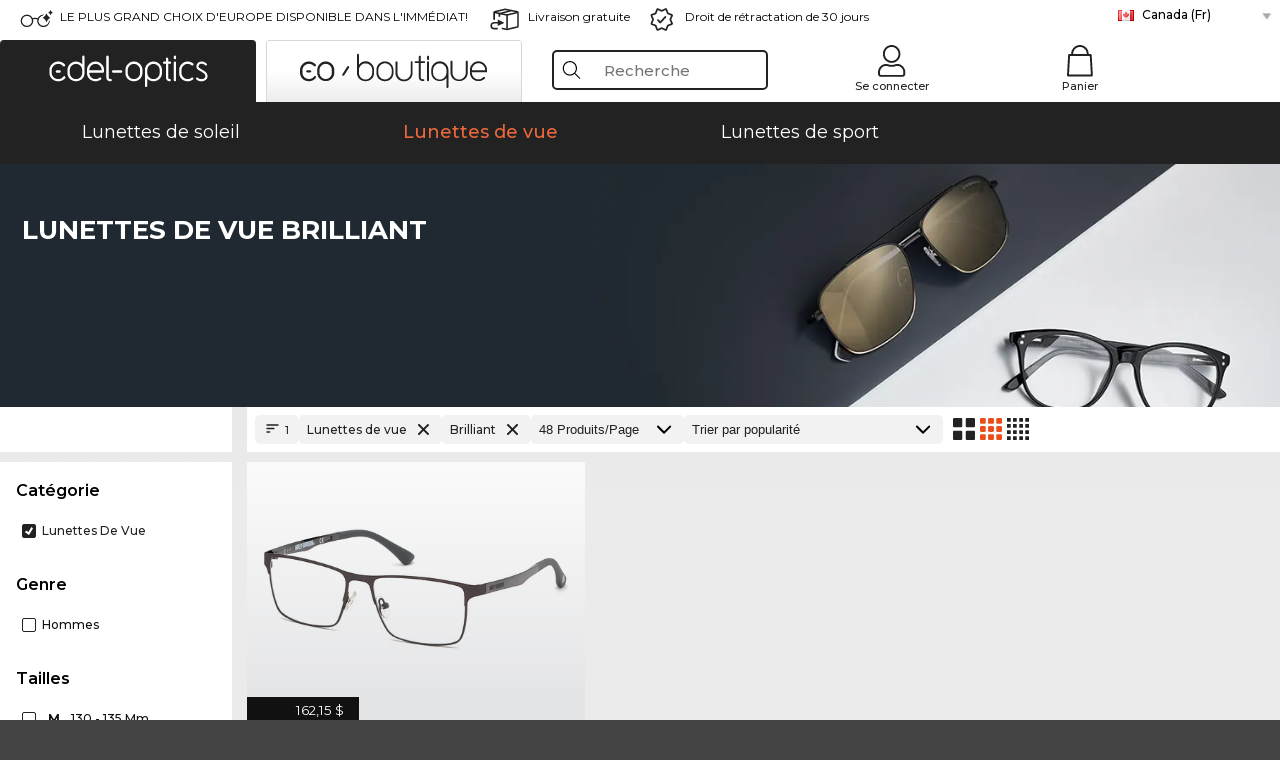

--- FILE ---
content_type: text/html; charset=utf-8
request_url: https://www.edel-optics.ca/Lunettes-de-vue-Brilliant.html
body_size: 59955
content:
<!DOCTYPE html><html lang="FR"><head>
    <script  type="text/javascript" nonce="nonce-X0qIFsM7ntWtzbtN3NGzrK7umO8tzqZF">
        // create dataLayer
        window.dataLayer = window.dataLayer || [];
        function gtag() {
            dataLayer.push(arguments);
        }

        // set 'denied' as default for both ad and analytics storage, as well as ad_user_data and ad_personalization,
        gtag('consent', 'default', {
            ad_user_data: 'denied',
            ad_personalization: 'denied',
            ad_storage: 'denied',
            analytics_storage: 'denied',
            wait_for_update: 4000 // milliseconds to wait for update
        });

    </script>
<!-- Google Tag Manager -->
<script   nonce="nonce-N7Or55rlW3syrYnIAFQIMaTVQtQVnQYv">(function(w,d,s,l,i){w[l]=w[l]||[];w[l].push({'gtm.start':
new Date().getTime(),event:'gtm.js'});var f=d.getElementsByTagName(s)[0],
j=d.createElement(s),dl=l!='dataLayer'?'&l='+l:'';j.async=true;j.src=
'https://www.googletagmanager.com/gtm.js?id='+i+dl;f.parentNode.insertBefore(j,f);
})(window,document,'script','dataLayer','GTM-MQ7F453');</script>
<!-- End Google Tag Manager -->
<title>Acheter en ligne des lunettes à prix très bas (1 articles)</title>
<link rel="shortcut icon" href="/edel-optics/favicon.ico" />
<link rel="manifest" href="/edel-optics/site.webmanifest" crossorigin="use-credentials" />
<base href="/" />
<meta name="google-site-verification" content="qYYeKKAHuSriggDkFgCJ5u3tt86MUuxIMYZjjshIMcw" />

<meta http-equiv="Content-Type" content="text/html; charset=utf-8"/>
<meta http-equiv="language" content="fr" />
<meta name="msvalidate.01" content="BC5A2C528FFB6EB9F453FCA2545C5E03" />
<meta http-equiv="imagetoolbar" content="no" />
<meta name="google" content="notranslate"/>
<meta name="language" content="fr" />
<meta name="content-language" content="fr" />
<meta name="mobile-web-app-capable" content="yes" />
<meta name="apple-mobile-web-app-status-bar-style" content="black-translucent" />
<meta name="viewport" content="width=device-width" />
<meta name="mobile-web-app-capable" content="yes" />
<meta name="apple-mobile-web-app-status-bar-style" content="black" />
<meta name="format-detection" content="telephone=no" />
<meta name="p:domain_verify" content="9d4cc17bdb7e58e38e8df1047c273ea9"/>
<meta name="title" content="Acheter en ligne des lunettes à prix très bas (1 articles)" />
<meta name="keywords" content="Lunettes, paire de lunettes, 2025, 2026, femmes, hommes, en ligne, boutique, prix bas, acheter, commander" />
<meta name="description" content="Achetez des Lunettes de vue Brilliant en ligne à prix très bas Envoi et retour gratuits Commandez maintenant" />
<meta name="robots" content="all,index,follow" />


<link   href="/edel-shop/css/swiper-bundle.css?r1259" rel="stylesheet">

<script src="/edel-shop/js/swiper-bundle.min.js?r1259"></script>
<link rel="alternate" hreflang="pt-br" href="https://www.edel-optics.com.br/Óculos-graduados-em-brilhante.html" />
<link rel="alternate" hreflang="he-il" href="https://www.edel-optics.co.il/משקפיים-בצבע-shiny.html" />
<link rel="alternate" hreflang="tr-tr" href="https://www.edel-optics.com.tr/parlak-Optik-gözlükler.html" />
<link rel="alternate" hreflang="es-cl" href="https://www.edel-optics.cl/Gafas-graduadas-en-brillante.html" />
<link rel="alternate" hreflang="es-mx" href="https://www.edel-optics.mx/Gafas-graduadas-en-brillante.html" />
<link rel="alternate" hreflang="mt-mt" href="https://www.edel-optics.com.mt/Nuċċalijiet-kulur-shiny.html" />
<link rel="alternate" hreflang="en-mt" href="https://www.edel-optics.com.mt/shiny-Eyeglasses.html" />
<link rel="alternate" hreflang="no-no" href="https://www.edel-optics.no/briller-i-shiny-farge.html" />
<link rel="alternate" hreflang="lv-lv" href="https://www.edel-optics.lv/Brilles-(shiny).html" />
<link rel="alternate" hreflang="fr-ca" href="https://www.edel-optics.ca/Lunettes-de-vue-Brilliant.html" />
<link rel="alternate" hreflang="en-ca" href="https://www.edel-optics.ca/shiny-Eyeglasses.html" />
<link rel="alternate" hreflang="fi-fi" href="https://www.edel-optics.fi/Silmälasit-lasit,-väri:-shiny.html" />
<link rel="alternate" hreflang="et-ee" href="https://www.edel-optics.ee/Prillid-shiny.html" />
<link rel="alternate" hreflang="sl-si" href="https://www.edel-optics.si/Očala-v-tej-barvi:-shiny.html" />
<link rel="alternate" hreflang="lt-lt" href="https://www.edel-optics.lt/Akiniai-shiny-spalvos.html" />
<link rel="alternate" hreflang="el-cy" href="https://www.edel-optics.com.cy/shiny-Eyeglasses.html" />
<link rel="alternate" hreflang="sk-sk" href="https://www.edel-optics.sk/Okuliare-v-shiny.html" />
<link rel="alternate" hreflang="bg-bg" href="https://www.edel-optics.bg/очила-в-shiny.html" />
<link rel="alternate" hreflang="en-us" href="https://www.edel-optics.com/shiny-Eyeglasses.html" />
<link rel="alternate" hreflang="hr-hr" href="https://www.edel-optics.hr/Naočale-u-Sjajan-boji.html" />
<link rel="alternate" hreflang="pt-pt" href="https://www.edel-optics.pt/Óculos-graduados-em-brilhante.html" />
<link rel="alternate" hreflang="en-gb" href="https://www.edel-optics.co.uk/Shiny-Prescription-Glasses.html" />
<link rel="alternate" hreflang="cs-cz" href="https://www.edel-optics.cz/Brýle-v-barvě-Lesklý.html" />
<link rel="alternate" hreflang="el-gr" href="https://www.edel-optics.gr/Γυαλιά-σε-shiny.html" />
<link rel="alternate" hreflang="it-it" href="https://www.edel-optics.it/Occhiali-da-vista-in-lucida.html" />
<link rel="alternate" hreflang="hu-hu" href="https://www.edel-optics.hu/fényes-Szemüvegek.html" />
<link rel="alternate" hreflang="en-ie" href="https://www.edel-optics.ie/shiny-Eyeglasses.html" />
<link rel="alternate" hreflang="sv-se" href="https://www.edel-optics.se/Glasögon-i-Glansig.html" />
<link rel="alternate" hreflang="ro-ro" href="https://www.edel-optics.ro/Ochelari-de-vedere-shiny.html" />
<link rel="alternate" hreflang="fr-be" href="https://www.edel-optics.be/Lunettes-de-vue-Brilliant.html" />
<link rel="alternate" hreflang="nl-be" href="https://www.edel-optics.be/Correctiebrillen-in-Glanzend.html" />
<link rel="alternate" hreflang="es-es" href="https://www.edel-optics.es/Gafas-graduadas-en-brillante.html" />
<link rel="alternate" hreflang="fr-fr" href="https://www.edel-optics.fr/Lunettes-de-vue-Brilliant.html" />
<link rel="alternate" hreflang="de-at" href="https://www.edel-optics.at/Optische-Brillen-in-Glänzend.html" />
<link rel="alternate" hreflang="pl-pl" href="https://www.edel-optics.pl/Okulary-korekcyjne-b?yszcz?ce.html" />
<link rel="alternate" hreflang="da-dk" href="https://www.edel-optics.dk/Korrektionsbriller-i-Skinnende.html" />
<link rel="alternate" hreflang="it-ch" href="https://www.edel-optics.ch/Occhiali-da-vista-in-lucida.html" />
<link rel="alternate" hreflang="fr-ch" href="https://www.edel-optics.ch/Lunettes-de-vue-Brilliant.html" />
<link rel="alternate" hreflang="de-ch" href="https://www.edel-optics.ch/Brillen-in-Glänzend.html" />
<link rel="alternate" hreflang="nl-nl" href="https://www.edel-optics.nl/Correctiebrillen-in-Glanzend.html" />
<link rel="alternate" hreflang="de-de" href="https://www.edel-optics.de/Brillen-in-Glänzend.html" />

<link rel="stylesheet"  type="text/css" href="/edel-optics/css/min_all_.ca.css?r1259"  />
<link rel="stylesheet" type="text/css" href="https://www.edel-optics.ca/edel-shop/css/base64_images_desktop.css?r1259" />
                <script type="text/javascript" data-cmp-ab="1" src="https://cdn.consentmanager.net/delivery/autoblocking/bb1b7de872774.js" data-cmp-host="c.delivery.consentmanager.net" data-cmp-cdn="cdn.consentmanager.net" data-cmp-codesrc="0"></script>
                <script src="https://www.edel-optics.ca/edel-shop/js/mini_all.js?r12599999"  type="text/javascript"></script>

<script src="/edel-shop/js/image-zoom-min-click.js?r1259"></script>
<script type="text/javascript">var eoBaseSelection = {"sProductType":"eoProductsGlassesPrescription","pco_aFrameColor-shiny":"shiny"};
                    var eoStatic = {
                        APIUrl:"/",
                        sPromotion:"",
                        sSourceChannel:"google",
                        sCountry:"CA",
                        sGeo:"US",
                        sSelectedPageId:"page-list",
                        sRequestUri:"www.edel-optics.ca/Lunettes-de-vue-Brilliant.html"    ,
                        sLenssystem:"/Lenssystem.html"    ,
                        referer: window.eoReferrer,
                        iLineItems:4,
                        bBoutique:false,
                        sType: "eoProductsGlassesPrescription",
                        bCartAjax: true,
                        sLiveEnvironment: ""
                    };
                    var eoSearchUrl = "Recherche.html";
                    var eoDebugData = {"gip":"US","lid":"fr_CA","Page":1,"type":"eoProductsGlassesPrescription","backoffice":false};
                    var eoNotFound = "";
             </script><script type="text/javascript">  var bLux = false; </script>

<style type="text/css">
                      @font-face{font-family:Montserrat;font-style:normal;font-weight:300;src:local('Montserrat Light'),local('Montserrat-Light'),url(https://fonts.gstatic.com/s/montserrat/v12/IVeH6A3MiFyaSEiudUMXExNcqx07xvyppV96iFRdwiM.woff2) format('woff2');unicode-range:U+0460-052F,U+1C80-1C88,U+20B4,U+2DE0-2DFF,U+A640-A69F,U+FE2E-FE2F}@font-face{font-family:Montserrat;font-style:normal;font-weight:300;src:local('Montserrat Light'),local('Montserrat-Light'),url(https://fonts.gstatic.com/s/montserrat/v12/IVeH6A3MiFyaSEiudUMXE-fhZE2STYI3KzBGzrJG_ik.woff2) format('woff2');unicode-range:U+0400-045F,U+0490-0491,U+04B0-04B1,U+2116}@font-face{font-family:Montserrat;font-style:normal;font-weight:300;src:local('Montserrat Light'),local('Montserrat-Light'),url(https://fonts.gstatic.com/s/montserrat/v12/IVeH6A3MiFyaSEiudUMXE_oTkEokFSrSpvYSpZOeZRs.woff2) format('woff2');unicode-range:U+0102-0103,U+0110-0111,U+1EA0-1EF9,U+20AB}@font-face{font-family:Montserrat;font-style:normal;font-weight:300;src:local('Montserrat Light'),local('Montserrat-Light'),url(https://fonts.gstatic.com/s/montserrat/v12/IVeH6A3MiFyaSEiudUMXE0_0lycXMw8PhobHtu2Qgco.woff2) format('woff2');unicode-range:U+0100-024F,U+0259,U+1E00-1EFF,U+20A0-20AB,U+20AD-20CF,U+2C60-2C7F,U+A720-A7FF}@font-face{font-family:Montserrat;font-style:normal;font-weight:300;src:local('Montserrat Light'),local('Montserrat-Light'),url(https://fonts.gstatic.com/s/montserrat/v12/IVeH6A3MiFyaSEiudUMXE8u2Q0OS-KeTAWjgkS85mDg.woff2) format('woff2');unicode-range:U+0000-00FF,U+0131,U+0152-0153,U+02BB-02BC,U+02C6,U+02DA,U+02DC,U+2000-206F,U+2074,U+20AC,U+2122,U+2212,U+2215}@font-face{font-family:Montserrat;font-style:normal;font-weight:400;src:local('Montserrat Regular'),local('Montserrat-Regular'),url(https://fonts.gstatic.com/s/montserrat/v12/rBHvpRWBkgyW99dXT88n7yEAvth_LlrfE80CYdSH47w.woff2) format('woff2');unicode-range:U+0460-052F,U+1C80-1C88,U+20B4,U+2DE0-2DFF,U+A640-A69F,U+FE2E-FE2F}@font-face{font-family:Montserrat;font-style:normal;font-weight:400;src:local('Montserrat Regular'),local('Montserrat-Regular'),url(https://fonts.gstatic.com/s/montserrat/v12/NX1NravqaXESu9fFv7KuqiEAvth_LlrfE80CYdSH47w.woff2) format('woff2');unicode-range:U+0400-045F,U+0490-0491,U+04B0-04B1,U+2116}@font-face{font-family:Montserrat;font-style:normal;font-weight:400;src:local('Montserrat Regular'),local('Montserrat-Regular'),url(https://fonts.gstatic.com/s/montserrat/v12/SKK6Nusyv8QPNMtI4j9J2yEAvth_LlrfE80CYdSH47w.woff2) format('woff2');unicode-range:U+0102-0103,U+0110-0111,U+1EA0-1EF9,U+20AB}@font-face{font-family:Montserrat;font-style:normal;font-weight:400;src:local('Montserrat Regular'),local('Montserrat-Regular'),url(https://fonts.gstatic.com/s/montserrat/v12/gFXtEMCp1m_YzxsBpKl68iEAvth_LlrfE80CYdSH47w.woff2) format('woff2');unicode-range:U+0100-024F,U+0259,U+1E00-1EFF,U+20A0-20AB,U+20AD-20CF,U+2C60-2C7F,U+A720-A7FF}@font-face{font-family:Montserrat;font-style:normal;font-weight:400;src:local('Montserrat Regular'),local('Montserrat-Regular'),url(https://fonts.gstatic.com/s/montserrat/v12/zhcz-_WihjSQC0oHJ9TCYPk_vArhqVIZ0nv9q090hN8.woff2) format('woff2');unicode-range:U+0000-00FF,U+0131,U+0152-0153,U+02BB-02BC,U+02C6,U+02DA,U+02DC,U+2000-206F,U+2074,U+20AC,U+2122,U+2212,U+2215}@font-face{font-family:Montserrat;font-style:normal;font-weight:500;src:local('Montserrat Medium'),local('Montserrat-Medium'),url(https://fonts.gstatic.com/s/montserrat/v12/BYPM-GE291ZjIXBWrtCwegfbXzrQSAAEBIYSBdOJ6AI.woff2) format('woff2');unicode-range:U+0460-052F,U+1C80-1C88,U+20B4,U+2DE0-2DFF,U+A640-A69F,U+FE2E-FE2F}@font-face{font-family:Montserrat;font-style:normal;font-weight:500;src:local('Montserrat Medium'),local('Montserrat-Medium'),url(https://fonts.gstatic.com/s/montserrat/v12/BYPM-GE291ZjIXBWrtCweihRd9EcKnxd5WrMWY0Fr3U.woff2) format('woff2');unicode-range:U+0400-045F,U+0490-0491,U+04B0-04B1,U+2116}@font-face{font-family:Montserrat;font-style:normal;font-weight:500;src:local('Montserrat Medium'),local('Montserrat-Medium'),url(https://fonts.gstatic.com/s/montserrat/v12/BYPM-GE291ZjIXBWrtCwegoO3BxTt7eneo3rZcXyZuQ.woff2) format('woff2');unicode-range:U+0102-0103,U+0110-0111,U+1EA0-1EF9,U+20AB}@font-face{font-family:Montserrat;font-style:normal;font-weight:500;src:local('Montserrat Medium'),local('Montserrat-Medium'),url(https://fonts.gstatic.com/s/montserrat/v12/BYPM-GE291ZjIXBWrtCwemPHx8QIAbG0MeMM9fVyzAY.woff2) format('woff2');unicode-range:U+0100-024F,U+0259,U+1E00-1EFF,U+20A0-20AB,U+20AD-20CF,U+2C60-2C7F,U+A720-A7FF}@font-face{font-family:Montserrat;font-style:normal;font-weight:500;src:local('Montserrat Medium'),local('Montserrat-Medium'),url(https://fonts.gstatic.com/s/montserrat/v12/BYPM-GE291ZjIXBWrtCwejOo-lJoxoMO4vrg2XwIHQk.woff2) format('woff2');unicode-range:U+0000-00FF,U+0131,U+0152-0153,U+02BB-02BC,U+02C6,U+02DA,U+02DC,U+2000-206F,U+2074,U+20AC,U+2122,U+2212,U+2215}@font-face{font-family:Montserrat;font-style:normal;font-weight:700;src:local('Montserrat Bold'),local('Montserrat-Bold'),url(https://fonts.gstatic.com/s/montserrat/v12/IQHow_FEYlDC4Gzy_m8fcude9INZm0R8ZMJUtfOsxrw.woff2) format('woff2');unicode-range:U+0460-052F,U+1C80-1C88,U+20B4,U+2DE0-2DFF,U+A640-A69F,U+FE2E-FE2F}@font-face{font-family:Montserrat;font-style:normal;font-weight:700;src:local('Montserrat Bold'),local('Montserrat-Bold'),url(https://fonts.gstatic.com/s/montserrat/v12/IQHow_FEYlDC4Gzy_m8fcrpHcMS0zZe4mIYvDKG2oeM.woff2) format('woff2');unicode-range:U+0400-045F,U+0490-0491,U+04B0-04B1,U+2116}@font-face{font-family:Montserrat;font-style:normal;font-weight:700;src:local('Montserrat Bold'),local('Montserrat-Bold'),url(https://fonts.gstatic.com/s/montserrat/v12/IQHow_FEYlDC4Gzy_m8fcjh33M2A-6X0bdu871ruAGs.woff2) format('woff2');unicode-range:U+0102-0103,U+0110-0111,U+1EA0-1EF9,U+20AB}@font-face{font-family:Montserrat;font-style:normal;font-weight:700;src:local('Montserrat Bold'),local('Montserrat-Bold'),url(https://fonts.gstatic.com/s/montserrat/v12/IQHow_FEYlDC4Gzy_m8fchHJTnCUrjaAm2S9z52xC3Y.woff2) format('woff2');unicode-range:U+0100-024F,U+0259,U+1E00-1EFF,U+20A0-20AB,U+20AD-20CF,U+2C60-2C7F,U+A720-A7FF}@font-face{font-family:Montserrat;font-style:normal;font-weight:700;src:local('Montserrat Bold'),local('Montserrat-Bold'),url(https://fonts.gstatic.com/s/montserrat/v12/IQHow_FEYlDC4Gzy_m8fcoWiMMZ7xLd792ULpGE4W_Y.woff2) format('woff2');unicode-range:U+0000-00FF,U+0131,U+0152-0153,U+02BB-02BC,U+02C6,U+02DA,U+02DC,U+2000-206F,U+2074,U+20AC,U+2122,U+2212,U+2215}@font-face{font-family:Montserrat;font-style:normal;font-weight:900;src:local('Montserrat Black'),local('Montserrat-Black'),url(https://fonts.gstatic.com/s/montserrat/v12/aEu-9ATAroJ1iN4zmQ55BqvmtpDkVk8Ra82A8AL7V0Q.woff2) format('woff2');unicode-range:U+0460-052F,U+1C80-1C88,U+20B4,U+2DE0-2DFF,U+A640-A69F,U+FE2E-FE2F}@font-face{font-family:Montserrat;font-style:normal;font-weight:900;src:local('Montserrat Black'),local('Montserrat-Black'),url(https://fonts.gstatic.com/s/montserrat/v12/aEu-9ATAroJ1iN4zmQ55BhM_lnCtUATOqR8j0WRFbzk.woff2) format('woff2');unicode-range:U+0400-045F,U+0490-0491,U+04B0-04B1,U+2116}@font-face{font-family:Montserrat;font-style:normal;font-weight:900;src:local('Montserrat Black'),local('Montserrat-Black'),url(https://fonts.gstatic.com/s/montserrat/v12/aEu-9ATAroJ1iN4zmQ55Bu4NfmXkMoD31PGgz7X31CU.woff2) format('woff2');unicode-range:U+0102-0103,U+0110-0111,U+1EA0-1EF9,U+20AB}@font-face{font-family:Montserrat;font-style:normal;font-weight:900;src:local('Montserrat Black'),local('Montserrat-Black'),url(https://fonts.gstatic.com/s/montserrat/v12/aEu-9ATAroJ1iN4zmQ55BsvbOpOevl3wWYjwFvepnDU.woff2) format('woff2');unicode-range:U+0100-024F,U+0259,U+1E00-1EFF,U+20A0-20AB,U+20AD-20CF,U+2C60-2C7F,U+A720-A7FF}@font-face{font-family:Montserrat;font-style:normal;font-weight:900;src:local('Montserrat Black'),local('Montserrat-Black'),url(https://fonts.gstatic.com/s/montserrat/v12/aEu-9ATAroJ1iN4zmQ55Bsjsb7Oq0o-uqUFW7Ygu5rM.woff2) format('woff2');unicode-range:U+0000-00FF,U+0131,U+0152-0153,U+02BB-02BC,U+02C6,U+02DA,U+02DC,U+2000-206F,U+2074,U+20AC,U+2122,U+2212,U+2215}
                    </style>
        </head><body class="eoCountry_US eoLanguage_fr" ><!-- Google Tag Manager (noscript) -->
                <noscript><iframe src="https://www.googletagmanager.com/ns.html?id=GTM-MQ7F453"
                height="0" width="0" style="display:none;visibility:hidden"></iframe></noscript>
                <!-- End Google Tag Manager (noscript) --><div class="eoStickyInfoboxContainer"></div><div id="page-list" class="eoViews eoViewsPage eoViewsPageList"  ><div id="claim-bar" class="eoViews eoViewsClaimBar2025" itemscope itemtype="http://schema.org/Organization" ><meta itemprop="logo" content="https://img.edel-optics.com/frontend/classic_logo.png" /><meta itemprop="name" content="Edel-Optics GmbH" /><meta itemprop="url" content="https://www.edel-optics.ca" /><div class="eoViewsClaimBarItem2025 eoClaimGlasses" tabindex="-1" onclick="$('#intern-menu').show();">LE PLUS GRAND CHOIX D'EUROPE DISPONIBLE DANS L'IMMÉDIAT!</div><div class="eoViewsClaimBarItem2025 eoBackshipping">Livraison gratuite</div><div class="eoViewsClaimBarItem2025 eoReturn30Days">Droit de rétractation de 30 jours</div><div class="eoViewsClaimBarItem2025 eoLanguageSelect"><nav class="eoCountryBox2025" aria-label="Country Select"><a class="eoCountryItem2025 eoFirst eoFlag_CA" href="https://www.edel-optics.ca/Lunettes-de-vue-Brilliant.html?sLanguage=fr" title="Lunettes de vue Brilliant">Canada (Fr)</a><a class="eoCountryItem2025 eoFlag_DE" href="https://www.edel-optics.de/Brillen-in-Glänzend.html" title="Brillen in Glänzend">Allemagne</a><a class="eoCountryItem2025 eoFlag_AT" href="https://www.edel-optics.at/Optische-Brillen-in-Glänzend.html" title="Optische Brillen in Glänzend">Autriche</a><a class="eoCountryItem2025 eoFlag_BE" href="https://www.edel-optics.be/Correctiebrillen-in-Glanzend.html?sLanguage=nl" title="Correctiebrillen in Glanzend">Belgique (Nl)</a><a class="eoCountryItem2025 eoFlag_BE" href="https://www.edel-optics.be/Lunettes-de-vue-Brilliant.html?sLanguage=fr" title="Lunettes de vue Brilliant">Belgique (Fr)</a><a class="eoCountryItem2025 eoFlag_BR" href="https://www.edel-optics.com.br/Óculos-graduados-em-brilhante.html" title="Óculos graduados em brilhante">Brésil</a><a class="eoCountryItem2025 eoFlag_BG" href="https://www.edel-optics.bg/очила-в-shiny.html" title="очила в shiny">Bulgarie</a><a class="eoCountryItem2025 eoFlag_CA" href="https://www.edel-optics.ca/shiny-Eyeglasses.html?sLanguage=en" title="shiny Eyeglasses">Canada (En)</a><a class="eoCountryItem2025 eoFlag_CL" href="https://www.edel-optics.cl/Gafas-graduadas-en-brillante.html" title="Gafas graduadas en brillante">Chile</a><a class="eoCountryItem2025 eoFlag_CY" href="https://www.edel-optics.com.cy/shiny-Eyeglasses.html" title="shiny Eyeglasses">Chypre</a><a class="eoCountryItem2025 eoFlag_HR" href="https://www.edel-optics.hr/Naočale-u-Sjajan-boji.html" title="Naočale u Sjajan boji">Croatie</a><a class="eoCountryItem2025 eoFlag_DK" href="https://www.edel-optics.dk/Korrektionsbriller-i-Skinnende.html" title="Korrektionsbriller i Skinnende">Danemark</a><a class="eoCountryItem2025 eoFlag_ES" href="https://www.edel-optics.es/Gafas-graduadas-en-brillante.html" title="Gafas graduadas en brillante">Espagne</a><a class="eoCountryItem2025 eoFlag_EE" href="https://www.edel-optics.ee/Prillid-shiny.html" title="Prillid shiny">Estonie</a><a class="eoCountryItem2025 eoFlag_FI" href="https://www.edel-optics.fi/Silmälasit-lasit,-väri:-shiny.html" title="Silmälasit/lasit, väri: shiny">Finlande</a><a class="eoCountryItem2025 eoFlag_FR" href="https://www.edel-optics.fr/Lunettes-de-vue-Brilliant.html" title="Lunettes de vue Brilliant">France</a><a class="eoCountryItem2025 eoFlag_GB" href="https://www.edel-optics.co.uk/Shiny-Prescription-Glasses.html" title="Shiny Prescription Glasses">Grande-Bretagne</a><a class="eoCountryItem2025 eoFlag_GR" href="https://www.edel-optics.gr/Γυαλιά-σε-shiny.html" title="Γυαλιά σε shiny">Grèce</a><a class="eoCountryItem2025 eoFlag_HU" href="https://www.edel-optics.hu/fényes-Szemüvegek.html" title="fényes Szemüvegek">Hongrie</a><a class="eoCountryItem2025 eoFlag_IE" href="https://www.edel-optics.ie/shiny-Eyeglasses.html" title="shiny Eyeglasses">Irlande</a><a class="eoCountryItem2025 eoFlag_IL" href="https://www.edel-optics.co.il/משקפיים-בצבע-shiny.html" title="משקפיים בצבע shiny">Israël</a><a class="eoCountryItem2025 eoFlag_IT" href="https://www.edel-optics.it/Occhiali-da-vista-in-lucida.html" title="Occhiali da vista in lucida">Italie</a><a class="eoCountryItem2025 eoFlag_LV" href="https://www.edel-optics.lv/Brilles-(shiny).html" title="Brilles (shiny)">Lettonie</a><a class="eoCountryItem2025 eoFlag_LT" href="https://www.edel-optics.lt/Akiniai-shiny-spalvos.html" title="Akiniai shiny spalvos">Lituanie</a><a class="eoCountryItem2025 eoFlag_MT" href="https://www.edel-optics.com.mt/shiny-Eyeglasses.html?sLanguage=en" title="shiny Eyeglasses">Malte (En)</a><a class="eoCountryItem2025 eoFlag_MT" href="https://www.edel-optics.com.mt/Nuċċalijiet-kulur-shiny.html?sLanguage=mt" title="Nuċċalijiet kulur shiny">Malte (Mt)</a><a class="eoCountryItem2025 eoFlag_MX" href="https://www.edel-optics.mx/Gafas-graduadas-en-brillante.html" title="Gafas graduadas en brillante">Mexique</a><a class="eoCountryItem2025 eoFlag_NO" href="https://www.edel-optics.no/briller-i-shiny-farge.html" title="briller i shiny farge">Norvège</a><a class="eoCountryItem2025 eoFlag_NL" href="https://www.edel-optics.nl/Correctiebrillen-in-Glanzend.html" title="Correctiebrillen in Glanzend">Pays-Bas</a><a class="eoCountryItem2025 eoFlag_PL" href="https://www.edel-optics.pl/Okulary-korekcyjne-b?yszcz?ce.html" title="Okulary korekcyjne b?yszcz?ce">Pologne</a><a class="eoCountryItem2025 eoFlag_PT" href="https://www.edel-optics.pt/Óculos-graduados-em-brilhante.html" title="Óculos graduados em brilhante">Portugal</a><a class="eoCountryItem2025 eoFlag_RO" href="https://www.edel-optics.ro/Ochelari-de-vedere-shiny.html" title="Ochelari de vedere shiny">Roumanie</a><a class="eoCountryItem2025 eoFlag_SK" href="https://www.edel-optics.sk/Okuliare-v-shiny.html" title="Okuliare v shiny">Slovaquie</a><a class="eoCountryItem2025 eoFlag_SI" href="https://www.edel-optics.si/Očala-v-tej-barvi:-shiny.html" title="Očala v tej barvi: shiny">Slovénie</a><a class="eoCountryItem2025 eoFlag_CH" href="https://www.edel-optics.ch/Brillen-in-Glänzend.html?sLanguage=de" title="Brillen in Glänzend">Suisse (De)</a><a class="eoCountryItem2025 eoFlag_CH" href="https://www.edel-optics.ch/Lunettes-de-vue-Brilliant.html?sLanguage=fr" title="Lunettes de vue Brilliant">Suisse (Fr)</a><a class="eoCountryItem2025 eoFlag_CH" href="https://www.edel-optics.ch/Occhiali-da-vista-in-lucida.html?sLanguage=it" title="Occhiali da vista in lucida">Suisse (It)</a><a class="eoCountryItem2025 eoFlag_SE" href="https://www.edel-optics.se/Glasögon-i-Glansig.html" title="Glasögon i Glansig">Suède</a><a class="eoCountryItem2025 eoFlag_CZ" href="https://www.edel-optics.cz/Brýle-v-barvě-Lesklý.html" title="Brýle v barvě Lesklý">Tchéquie</a><a class="eoCountryItem2025 eoFlag_TR" href="https://www.edel-optics.com.tr/parlak-Optik-gözlükler.html" title="parlak Optik gözlükler">Turquie</a></nav></div></div><nav id="header-menu" class="eoViews eoViewsHeaderMenu"  ><div class="eoNewHeader on_page_edeloptics">
                        <div class="eoNewHeaderItem eoNewHeaderSelect">            <script>
            function gotoBoutique(url){
                location.href = ""+url;
            }
            function gotoEdeloptics(url){
                location.href = ""+url;
            }
            </script>
                <div class="eoNewHeaderSelectItem eoNewHeaderSelectActive on_page_edeloptics" role="button" onclick="gotoEdeloptics('')" style="cursor:pointer;" tabindex="0">
                    <img class="logo_desktop" src="//img.edel-optics.com/frontend/EO_Logo_Desktop_Dark_1.svg" alt="Edel-Optics Logo">
                     <img class="logo_mobile" src="//img.edel-optics.com/frontend/EO_Logo_Mobile_Dark_1.svg" alt="Edel-Optics Logo">
                </div>
                <div class="eoNewHeaderSelectItem  eoNewHeaderSelectDeActive on_page_edeloptics" role="button" onclick="gotoBoutique('/Boutique-Lunettes-de-vue.html')" style="cursor:pointer;" tabindex="0">
                    <div class="gradienTabColor on_page_edeloptics">
                       <img class="logo_desktop" src="//img.edel-optics.com/frontend/EOB_Logo_Desktop_Light_1.svg"  alt="Edel-Optics Boutique Logo">
                       <img class="logo_mobile" src="//img.edel-optics.com/frontend/EOB_Logo_Mobile_Light_1.svg"  alt="Edel-Optics Boutique Logo">
                    </div>
                </div>
        </div>
                        <div class="eoNewHeaderItem eoNewHeaderSearchBox"><div class="eoViews eoViewsHeaderMenuSearchBox typ_"  ><div class="eoViewsButtonLabel">
                                            <div class="eoSearchContainer">
                <div class="eoSearchBoxInputWrapper">
                    <input
                      class="eoSearchBox"
                      name="search"
                      placeholder="Recherche"
                      value=""
                      autocomplete="off"
                      type="text" />
                    <div role="button" aria-label="Clear" class="eoSearchBoxClearButton" onclick="clearSearchBox();"></div>
                </div>
                <div class="eoSuggestions">
                    <div role="button" tabindex="-1" class="eoShowAllSearchResults" onclick="searchProducts(currentInput);">
                        afficher tous les résultats
                    </div>
                </div>
                <div id="eoSearchBoxOverlay" onclick="closeSearchBoxOverlay()"></div>
           </div>
                          </div></div></div>
                        <div class="eoNewHeaderItem eoNewHeaderIcons">    <div onclick="openSearchBoxMobile();" class="eoNewHeaderIconsItems searchboxHeaderItem">
        <div class="searchIcons edeloptics_icon "></div>
        <span class="nav_icon_text">
            <a>
                Recherche
            </a>
        </span>
    </div>
    <div class="eoNewHeaderIconsItems">
        <div onclick="location.href='/Connexion-à-l\'espace-client.html';" class="loginIcons edeloptics_icon "></div>
        <span class="nav_icon_text">
            <a href="/Connexion-à-l\'espace-client.html">
                Se connecter
            </a>
        </span>
    </div>
    <div class="eoNewHeaderIconsItems" style="  display:none;  ">
        <div onclick="location.href='/bookmarks.html'" class="wishIcons edeloptics_icon ">
            <div class="BOOKMARKS_INFO_COUNT">0</div>
        </div>
        <span class="nav_icon_text">
            <a href ="/bookmarks.html">
                Mes favoris
            </a>
        </span>
    </div>
    <div class="eoNewHeaderIconsItems">
        <div class="cartIcons edeloptics_icon" onclick="window.location='/Panier.html'">
            <div class="CART_INFO_COUNT">0</div>
        </div>
        <span class="nav_icon_text cartIconsText">
            <a href="/Panier.html">
                Panier
            </a>
        </span>
        <div class="CART_INFO_CONTAINER"></div>
    </div><div class="eoNewHeaderIconsItems" >&nbsp;</div></div>
                </div>

                <div class="desktop_info_cart_empty">Le panier est encore vide.</div>

                <div class="eoNewHeaderMobile">
                            <div class="mobileHeaderIcons">
        
        <a class="eoNewHeaderIconsItems" href="javascript: openSearchBoxMobile(); void(0);" aria-label="Search">
            <div class="mobile_search_icon mobile_icon " aria-label="Search Icon"></div>
        </a>
        <a class="eoNewHeaderIconsItems" href="/Connexion-à-l'espace-client.html" aria-label="Login">
            <div class="mobile_people_icon mobile_icon " aria-label="Login Icon"></div>
        </a>
        <a class="eoNewHeaderIconsItems" href="/bookmarks.html" aria-label="Bookmarks"  style="display:none;" >
            <div class="mobile_wish_icon mobile_icon " aria-label="Bookmark Icon">
                <div class="BOOKMARKS_INFO_COUNT">0</div>
            </div>
        </a>
        <a class="eoNewHeaderIconsItems" href="javascript: gotoMobileCart('Panier.html','Le panier est encore vide.'); void(0);" aria-label="Cart">
            <div class="mobile_cart_icon  mobile_icon  cartclickpoint" aria-label="Cart Icon">
                <div class="CART_INFO_COUNT">0</div>
            </div>
            <div class="CART_INFO_CONTAINER"></div>
        </a>
    </div>    <script>
        let gotoMobileCart = function(url, labelText){
            const count = $(".CART_INFO_COUNT").html();
            if(count > 0){
                 location.href = '/' + url;
            }else{
                $(".eoNewHeaderNavMobile").after('<div class="info_cart_empty" onclick="$(this).remove();">' + labelText + '</div>');
                setTimeout(() => $('.info_cart_empty').remove(), 2200);
            }
        }
    </script>
                </div>
                <div class="eoNewHeaderNavMobile">
                                <script>
            function onFilter() { eoListView.faceteCloseOpen(); }
            </script>


             

            <a class="eoNewHeaderNavMobileItem  " href="/Lunettes-de-soleil.html">
                Lunettes de soleil
            </a>
            <a class="eoNewHeaderNavMobileItem nav_mobile_active" href="/Lunettes-de-vue.html">
                Lunettes de vue
            </a>
        
            <a class="eoNewHeaderNavMobileItem " href="/Lunettes-de-sport.html">
                Lunettes de sport
            </a>
            
                </div>
        </nav><div id="mega-menu" class="eoViews eoViewsMegaMenu"  ><ul class="eoViewsMegaMenuItem eoNoSelect "><li id="dropdown-sunglasses" class="eoViews eoViewsDropDownMenu eoViewsMegaMenuSunglasses right"  ><table style=" border-collapse: collapse;"><tr><td style="padding:0; margin:0;width:45%;
                    background-repeat: repeat-x;
                    background-position:left center;
            ;">&nbsp;</td><td class="eotdBorderMenu" style="padding:0; margin:0;width:217px"><div style="border:0px solid #111;margin-top:10px;"><a  style="font-size: 14px;display: block;border:0 solid green;width:217px" class="eoMegaMenuTitleTxteoProductsGlassesSunglasses MainMenuItemHref" href="/Lunettes-de-soleil.html" title="Lunettes de soleil"><span class="eoMeganuInnerSpan">Lunettes de soleil</span><div class="eoViewsMenuBridge"></div></a></div></td><td style="padding:0; margin:0;width:45%;
                    background-repeat: repeat-x;
                    background-position:left center;
            ;"></td></tr></table><div class="eoViewsDropDownMenuContent  eoViewsWideMenu" onmouseover="(event || window.event).cancelBubble=true;return false"><div class="eoViewsDropDownMenuInnerContent"><div class="eoViewsDropDownMenuScreenColumn eoViewsDropDownMenuScreenColumnNoBrand"><div class="eoViewsDropDownMenuBlock"><h3>Genre</h3><div class="eoViewsDropDownMenuItem"><a href="/Lunettes-de-soleil-hommes.html" title="Lunettes de soleil hommes">Hommes</a></div><div class="eoViewsDropDownMenuItem"><a href="/Lunettes-de-soleil-femmes.html" title="Lunettes de soleil femmes">Femmes</a></div><div class="eoViewsDropDownMenuItem"><a href="/Lunettes-de-soleil-junior.html" title="Lunettes de soleil junior">Lunettes pour les enfants</a></div></div><div class="eoViewsDropDownMenuBlock"><h3>Caractéristiques</h3><div class="eoViewsDropDownMenuItem"><a href="/Lunettes-de-soleil-Nouveautés.html" title="Lunettes de soleil Nouveautés">Nouveautés</a></div><div class="eoViewsDropDownMenuItem"><a href="/Lunettes-de-soleil-Sale.html" title="Lunettes de soleil Sale">Sale</a></div><div class="eoViewsDropDownMenuItem"><a href="/Lunettes-de-soleil-En-stock.html" title="Lunettes de soleil En stock">En stock</a></div></div><div class="eoViewsDropDownMenuBlock"><div class="eoViewsDropDownMenuItem"><a href="/StyleDEAL-Lunettes-de-soleil.html"  title="StyleDEAL">StyleDEAL</a></div><div class="eoViewsDropDownMenuItem"><a href="/EYO.html"  title="EYO.html">EYO</a></div><div class="eoViewsDropDownMenuItem"><a href="/VOOY.html" title="VOOY.html">VOOY</a></div></div><div class="eoViewsDropDownMenuBlock eoViewsDropDownMenuBlockButtonContainer eoAllBrands"><a href="/Lunettes-de-soleil.html" class="button widebutton tag-button-all-3" title="Lunettes de soleil">Nos&nbsp;lunettes&nbsp;de&nbsp;soleil</a></div></div><div class="eoViewsDropDownMenuScreenColumn eoViewsDropDownMenuScreenColumnNoBrand eoViewsDropDownMenuNoPhoneColumn"><div class="eoViewsDropDownMenuBlock"  id="eoProductsGlassesSunglasses_pgl_aFrameStyle"><h3>Monture</h3><div class="eoViewsDropDownMenuItem"><a href="/Rectangle-Lunettes-de-soleil.html" title="Lunettes de soleil" class="imageblock tag-button-all-2" data-ref="0">
                        <img src="//img.edel-optics.com/frontend/productproperties/framestyle_rectangle_white.svg" alt="Lunettes de soleil" />
                    <div class="imageblocklabel">Rectangle</div></a></div><div class="eoViewsDropDownMenuItem"><a href="/Carré-Lunettes-de-soleil.html" title="Rectangle Lunettes de soleil" class="imageblock tag-button-all-2" data-ref="1">
                        <img src="//img.edel-optics.com/frontend/productproperties/framestyle_square_white.svg" alt="Rectangle Lunettes de soleil" />
                    <div class="imageblocklabel">Carré</div></a></div><div class="eoViewsDropDownMenuItem"><a href="/Aviateur-Lunettes-de-soleil.html" title="Carré Lunettes de soleil" class="imageblock tag-button-all-2" data-ref="2">
                        <img src="//img.edel-optics.com/frontend/productproperties/framestyle_pilot_white.svg" alt="Carré Lunettes de soleil" />
                    <div class="imageblocklabel">Aviateur</div></a></div><div class="eoViewsDropDownMenuItem"><a href="/Cat-Eye-Lunettes-de-soleil.html" title="Aviateur Lunettes de soleil" class="imageblock tag-button-all-2" data-ref="3">
                        <img src="//img.edel-optics.com/frontend/productproperties/framestyle_cat-eye_white.svg" alt="Aviateur Lunettes de soleil" />
                    <div class="imageblocklabel">Cat-Eye</div></a></div><div class="eoViewsDropDownMenuItem"><a href="/Ronde-Lunettes-de-soleil.html" title="Cat-Eye Lunettes de soleil" class="imageblock tag-button-all-2" data-ref="4">
                        <img src="//img.edel-optics.com/frontend/productproperties/framestyle_round_white.svg" alt="Cat-Eye Lunettes de soleil" />
                    <div class="imageblocklabel">Ronde</div></a></div><div class="eoViewsDropDownMenuItem hidden"><a href="/Panoramique-Lunettes-de-soleil.html" title="Ronde Lunettes de soleil" class="imageblock tag-button-all-2" data-ref="5">
                        <img src="//img.edel-optics.com/frontend/productproperties/framestyle_panoramic_white.svg" alt="Ronde Lunettes de soleil" />
                    <div class="imageblocklabel">Panoramique</div></a></div><div class="eoViewsDropDownMenuItem hidden"><a href="/Irrégulier-Lunettes-de-soleil.html" title="Panoramique Lunettes de soleil" class="imageblock tag-button-all-2" data-ref="6">
                        <img src="//img.edel-optics.com/frontend/productproperties/framestyle_irregular_white.svg" alt="Panoramique Lunettes de soleil" />
                    <div class="imageblocklabel">Irrégulier</div></a></div><div class="eoViewsDropDownMenuItem hidden"><a href="/Panto-Lunettes-de-soleil.html" title="Irrégulier Lunettes de soleil" class="imageblock tag-button-all-2" data-ref="7">
                        <img src="//img.edel-optics.com/frontend/productproperties/framestyle_panto_white.svg" alt="Irrégulier Lunettes de soleil" />
                    <div class="imageblocklabel">Panto</div></a></div><div class="eoViewsDropDownMenuItem hidden"><a href="/Ovale-Lunettes-de-soleil.html" title="Panto Lunettes de soleil" class="imageblock tag-button-all-2" data-ref="8">
                        <img src="//img.edel-optics.com/frontend/productproperties/framestyle_oval_white.svg" alt="Panto Lunettes de soleil" />
                    <div class="imageblocklabel">Ovale</div></a></div><div class="eoViewsDropDownMenuItem hidden"><a href="/Trapèze-Lunettes-de-soleil.html" title="Ovale Lunettes de soleil" class="imageblock tag-button-all-2" data-ref="9">
                        <img src="//img.edel-optics.com/frontend/productproperties/framestyle_trapeze_white.svg" alt="Ovale Lunettes de soleil" />
                    <div class="imageblocklabel">Trapèze</div></a></div><div class="eoViewsDropDownMenuItem hidden"><a href="/Browline-Lunettes-de-soleil.html" title="Trapèze Lunettes de soleil" class="imageblock tag-button-all-2" data-ref="10">
                        <img src="//img.edel-optics.com/frontend/productproperties/framestyle_browline_white.svg" alt="Trapèze Lunettes de soleil" />
                    <div class="imageblocklabel">Browline</div></a></div><div class="eoViewsDropDownMenuItem eoViewsDropDownMenuItemNavigation"><a data-act="minus" data-context="eoProductsGlassesSunglasses_pgl_aFrameStyle"  style="display:none;">    <svg xmlns="http://www.w3.org/2000/svg" viewBox="0 0 640 640"  >
        <title>Caret Up Icon</title>
        <!--!Font Awesome Free v7.0.1 by @fontawesome - https://fontawesome.com License - https://fontawesome.com/license/free Copyright 2025 Fonticons, Inc.--><path fill="#fff" d="M297.4 169.4C309.9 156.9 330.2 156.9 342.7 169.4L534.7 361.4C547.2 373.9 547.2 394.2 534.7 406.7C522.2 419.2 501.9 419.2 489.4 406.7L320 237.3L150.6 406.6C138.1 419.1 117.8 419.1 105.3 406.6C92.8 394.1 92.8 373.8 105.3 361.3L297.3 169.3z"/>
    </svg></a><a data-act="plus" data-context="eoProductsGlassesSunglasses_pgl_aFrameStyle">    <svg xmlns="http://www.w3.org/2000/svg" viewBox="0 0 640 640"  >
        <title>Caret Down Icon</title>
        <!--!Font Awesome Free v7.0.1 by @fontawesome - https://fontawesome.com License - https://fontawesome.com/license/free Copyright 2025 Fonticons, Inc.--><path fill="#fff" d="M297.4 470.6C309.9 483.1 330.2 483.1 342.7 470.6L534.7 278.6C547.2 266.1 547.2 245.8 534.7 233.3C522.2 220.8 501.9 220.8 489.4 233.3L320 402.7L150.6 233.4C138.1 220.9 117.8 220.9 105.3 233.4C92.8 245.9 92.8 266.2 105.3 278.7L297.3 470.7z"/>
    </svg></a></div></div></div><div class="eoViewsDropDownMenuScreenColumn eoViewsDropDownMenuScreenColumnNoBrand eoViewsDropDownMenuNoTabletColumn"><div class="eoViewsDropDownMenuBlock"><h3 class="eoTopsellerTitle"> Top  </h3><div class="eoTopsellerBlock"><div class="eoViewsDropDownMenuItem"><a href="/Lunettes-de-soleil-Carrera.html"  title="Lunettes de soleil Carrera" class="imageblock brandlogos">
                        <img src="//img.edel-optics.com/brands/svg-white/Carrera.svg" alt="Lunettes de soleil Carrera" class="topsellerlogo"/>
                    </a></div><div class="eoViewsDropDownMenuItem"><a href="/Lunettes-de-soleil-Polaroid.html"  title="Lunettes de soleil Polaroid" class="imageblock brandlogos">
                        <img src="//img.edel-optics.com/brands/svg-white/Polaroid.svg" alt="Lunettes de soleil Polaroid" class="topsellerlogo"/>
                    </a></div><div class="eoViewsDropDownMenuItem"><a href="/Lunettes-de-soleil-Guess.html"  title="Lunettes de soleil Guess" class="imageblock brandlogos">
                        <img src="//img.edel-optics.com/brands/svg-white/Guess.svg" alt="Lunettes de soleil Guess" class="topsellerlogo"/>
                    </a></div><div class="eoViewsDropDownMenuItem"><a href="/Lunettes-de-soleil-Marc-Jacobs.html"  title="Lunettes de soleil Marc Jacobs" class="imageblock brandlogos">
                        <img src="//img.edel-optics.com/brands/svg-white/Marc-Jacobs.svg" alt="Lunettes de soleil Marc Jacobs" class="topsellerlogo"/>
                    </a></div><div class="eoViewsDropDownMenuItem"><a href="/Lunettes-de-soleil-David-Beckham.html"  title="Lunettes de soleil David Beckham" class="imageblock brandlogos">
                        <img src="//img.edel-optics.com/brands/svg-white/David-Beckham.svg" alt="Lunettes de soleil David Beckham" class="topsellerlogo"/>
                    </a></div><div class="eoViewsDropDownMenuItem"><a href="/Lunettes-de-soleil-Boss.html"  title="Lunettes de soleil Boss" class="imageblock brandlogos">
                        <img src="//img.edel-optics.com/brands/svg-white/Boss.svg" alt="Lunettes de soleil Boss" class="topsellerlogo"/>
                    </a></div></div></div></div><div class="eoViewsDropDownMenuScreenColumn eoViewsDropDownMenuScreenColumnBrand"><div class="eoViewsDropDownMenuBlock"><h3><span class="eoViewsDropDownMenuScreenColumnBrandTop"><span class="eoViewsDropDownMenu4Columns">32</span><span class="eoViewsDropDownMenu3Columns">32</span><span class="eoViewsDropDownMenu2Columns">30</span> Meilleures Marques</span><span class="eoViewsDropDownMenuScreenColumnBrandAll all-brand-tag" style="display: none;">Toutes les marques</span></h3><div class="eoViewsDropDownMenuBlockScreenColumn eoViewsDropDownMenuBlockScreenColumnTopBrands"><div class="eoViewsDropDownMenuItem "><a href="/Lunettes-de-soleil-Adidas.html"  title="Lunettes de soleil Adidas">
                        Adidas</a></div><div class="eoViewsDropDownMenuItem "><a href="/Lunettes-de-soleil-Boss.html"  title="Lunettes de soleil Boss">
                        Boss</a></div><div class="eoViewsDropDownMenuItem "><a href="/Lunettes-de-soleil-Calvin-Klein.html"  title="Lunettes de soleil Calvin Klein">
                        Calvin Klein</a></div><div class="eoViewsDropDownMenuItem "><a href="/Lunettes-de-soleil-Carolina-Herrera.html"  title="Lunettes de soleil Carolina Herrera">
                        Carolina Herrera</a></div><div class="eoViewsDropDownMenuItem "><a href="/Lunettes-de-soleil-Carrera.html"  title="Lunettes de soleil Carrera">
                        Carrera</a></div><div class="eoViewsDropDownMenuItem "><a href="/Lunettes-de-soleil-Coach.html"  title="Lunettes de soleil Coach">
                        Coach</a></div><div class="eoViewsDropDownMenuItem "><a href="/Lunettes-de-soleil-DITA.html"  title="Lunettes de soleil DITA">
                        DITA<img style="border: none; height: 12px;  margin-top: 0; position: relative;top:5px;width:28px;" src="//img.edel-optics.de/frontend//EOB_Icon_white.svg" alt="Boutique Icon"></a></div><div class="eoViewsDropDownMenuItem "><a href="/Lunettes-de-soleil-David-Beckham.html"  title="Lunettes de soleil David Beckham">
                        David Beckham</a></div><div class="eoViewsDropDownMenuItem "><a href="/Lunettes-de-soleil-Dsquared2.html"  title="Lunettes de soleil Dsquared2">
                        Dsquared2</a></div><div class="eoViewsDropDownMenuItem "><a href="/Lunettes-de-soleil-Esprit.html"  title="Lunettes de soleil Esprit">
                        Esprit</a></div><div class="eoViewsDropDownMenuItem "><a href="/Lunettes-de-soleil-Guess.html"  title="Lunettes de soleil Guess">
                        Guess</a></div><div class="eoViewsDropDownMenuItem "><a href="/Lunettes-de-soleil-Havaianas.html"  title="Lunettes de soleil Havaianas">
                        Havaianas</a></div><div class="eoViewsDropDownMenuItem "><a href="/Lunettes-de-soleil-Hugo.html"  title="Lunettes de soleil Hugo">
                        Hugo</a></div><div class="eoViewsDropDownMenuItem "><a href="/Lunettes-de-soleil-Humphreys.html"  title="Lunettes de soleil Humphreys">
                        Humphreys</a></div><div class="eoViewsDropDownMenuItem "><a href="/Lunettes-de-soleil-Isabel-Marant.html"  title="Lunettes de soleil Isabel Marant">
                        Isabel Marant</a></div></div><div class="eoViewsDropDownMenuBlockScreenColumn eoViewsDropDownMenuBlockScreenColumnTopBrands"><div class="eoViewsDropDownMenuItem "><a href="/Lunettes-de-soleil-Jaguar.html"  title="Lunettes de soleil Jaguar">
                        Jaguar</a></div><div class="eoViewsDropDownMenuItem "><a href="/Lunettes-de-soleil-Lacoste.html"  title="Lunettes de soleil Lacoste">
                        Lacoste</a></div><div class="eoViewsDropDownMenuItem "><a href="/Lunettes-de-soleil-Marc-Jacobs.html"  title="Lunettes de soleil Marc Jacobs">
                        Marc Jacobs<img style="border: none; height: 12px;  margin-top: 0; position: relative;top:5px;width:28px;" src="//img.edel-optics.de/frontend//EOB_Icon_white.svg" alt="Boutique Icon"></a></div><div class="eoViewsDropDownMenuItem "><a href="/Lunettes-de-soleil-Marc-O-Polo.html"  title="Lunettes de soleil Marc O Polo">
                        Marc O Polo</a></div><div class="eoViewsDropDownMenuItem "><a href="/Lunettes-de-soleil-Max-Mara.html"  title="Lunettes de soleil Max Mara">
                        Max Mara<img style="border: none; height: 12px;  margin-top: 0; position: relative;top:5px;width:28px;" src="//img.edel-optics.de/frontend//EOB_Icon_white.svg" alt="Boutique Icon"></a></div><div class="eoViewsDropDownMenuItem "><a href="/Lunettes-de-soleil-Moschino.html"  title="Lunettes de soleil Moschino">
                        Moschino<img style="border: none; height: 12px;  margin-top: 0; position: relative;top:5px;width:28px;" src="//img.edel-optics.de/frontend//EOB_Icon_white.svg" alt="Boutique Icon"></a></div><div class="eoViewsDropDownMenuItem "><a href="/Lunettes-de-soleil-Nike.html"  title="Lunettes de soleil Nike">
                        Nike</a></div><div class="eoViewsDropDownMenuItem "><a href="/Lunettes-de-soleil-Polaroid.html"  title="Lunettes de soleil Polaroid">
                        Polaroid</a></div><div class="eoViewsDropDownMenuItem "><a href="/Lunettes-de-soleil-Police.html"  title="Lunettes de soleil Police">
                        Police</a></div><div class="eoViewsDropDownMenuItem "><a href="/Lunettes-de-soleil-Porsche-Design.html"  title="Lunettes de soleil Porsche Design">
                        Porsche Design<img style="border: none; height: 12px;  margin-top: 0; position: relative;top:5px;width:28px;" src="//img.edel-optics.de/frontend//EOB_Icon_white.svg" alt="Boutique Icon"></a></div><div class="eoViewsDropDownMenuItem eoViewsDropDownMenuItem4Columns eoViewsDropDownMenuItem3Columns"><a href="/Lunettes-de-soleil-Scotch-and-Soda.html"  title="Lunettes de soleil Scotch and Soda">
                        Scotch and Soda</a></div><div class="eoViewsDropDownMenuItem "><a href="/Lunettes-de-soleil-Silhouette.html"  title="Lunettes de soleil Silhouette">
                        Silhouette<img style="border: none; height: 12px;  margin-top: 0; position: relative;top:5px;width:28px;" src="//img.edel-optics.de/frontend//EOB_Icon_white.svg" alt="Boutique Icon"></a></div><div class="eoViewsDropDownMenuItem "><a href="/Lunettes-de-soleil-Smith.html"  title="Lunettes de soleil Smith">
                        Smith</a></div><div class="eoViewsDropDownMenuItem "><a href="/Lunettes-de-soleil-Superdry.html"  title="Lunettes de soleil Superdry">
                        Superdry</a></div><div class="eoViewsDropDownMenuItem eoViewsDropDownMenuItem4Columns eoViewsDropDownMenuItem3Columns"><a href="/Lunettes-de-soleil-Timberland.html"  title="Lunettes de soleil Timberland">
                        Timberland</a></div><div class="eoViewsDropDownMenuItem eoViewsDropDownMenuItem2Columns"><a href="/Lunettes-de-soleil-Tommy-Hilfiger.html"  title="Lunettes de soleil Tommy Hilfiger">
                        Tommy Hilfiger</a></div><div class="eoViewsDropDownMenuItem eoViewsDropDownMenuItem2Columns"><a href="/Lunettes-de-soleil-Zegna.html"  title="Lunettes de soleil Zegna">
                        Zegna<img style="border: none; height: 12px;  margin-top: 0; position: relative;top:5px;width:28px;" src="//img.edel-optics.de/frontend//EOB_Icon_white.svg" alt="Boutique Icon"></a></div></div><div class="eoViewsDropDownMenuBlockScreenColumn eoViewsDropDownMenuBlockScreenColumnTopBrands"><div class="eoViewsDropDownMenuItem eoViewsDropDownMenuItem4Columns eoViewsDropDownMenuItem3Columns"><a href="/Lunettes-de-soleil-Tommy-Hilfiger.html"  title="Lunettes de soleil Tommy Hilfiger">
                        Tommy Hilfiger</a></div><div class="eoViewsDropDownMenuItem eoViewsDropDownMenuItem4Columns eoViewsDropDownMenuItem3Columns"><a href="/Lunettes-de-soleil-Zegna.html"  title="Lunettes de soleil Zegna">
                        Zegna<img style="border: none; height: 12px;  margin-top: 0; position: relative;top:5px;width:28px;" src="//img.edel-optics.de/frontend//EOB_Icon_white.svg" alt="Boutique Icon"></a></div></div><div class="eoViewsDropDownMenuBlockScreenColumn eoViewsDropDownMenuBlockScreenColumnTopBrands"></div><div class="eoViewsDropDownMenuBlockScreenColumn eoViewsDropDownMenuBlockScreenColumnAllBrands"><div class="eoViewsDropDownMenuItem"><a href="/Lunettes-de-soleil-Adidas.html" title="Lunettes de soleil Adidas">Adidas</a></div><div class="eoViewsDropDownMenuItem"><a href="/Lunettes-de-soleil-Adidas-Originals.html" title="Lunettes de soleil Adidas Originals">Adidas Originals</a></div><div class="eoViewsDropDownMenuItem"><a href="/Lunettes-de-soleil-ALPINA-SPORTS.html" title="Lunettes de soleil ALPINA SPORTS">ALPINA SPORTS</a></div><div class="eoViewsDropDownMenuItem"><a href="/Lunettes-de-soleil-BMW.html" title="Lunettes de soleil BMW">BMW</a></div><div class="eoViewsDropDownMenuItem"><a href="/Lunettes-de-soleil-BMW-Motorsport.html" title="Lunettes de soleil BMW Motorsport">BMW Motorsport</a></div><div class="eoViewsDropDownMenuItem"><a href="/Lunettes-de-soleil-Bogner.html" title="Lunettes de soleil Bogner">Bogner</a></div><div class="eoViewsDropDownMenuItem"><a href="/Lunettes-de-soleil-Boss.html" title="Lunettes de soleil Boss">Boss</a></div><div class="eoViewsDropDownMenuItem"><a href="/Lunettes-de-soleil-Brendel.html" title="Lunettes de soleil Brendel">Brendel</a></div><div class="eoViewsDropDownMenuItem"><a href="/Lunettes-de-soleil-Calvin-Klein.html" title="Lunettes de soleil Calvin Klein">Calvin Klein</a></div><div class="eoViewsDropDownMenuItem"><a href="/Lunettes-de-soleil-Carolina-Herrera.html" title="Lunettes de soleil Carolina Herrera">Carolina Herrera</a></div><div class="eoViewsDropDownMenuItem"><a href="/Lunettes-de-soleil-Carrera.html" title="Lunettes de soleil Carrera">Carrera</a></div><div class="eoViewsDropDownMenuItem"><a href="/Lunettes-de-soleil-Coach.html" title="Lunettes de soleil Coach">Coach</a></div><div class="eoViewsDropDownMenuItem"><a href="/Lunettes-de-soleil-David-Beckham.html" title="Lunettes de soleil David Beckham">David Beckham</a></div><div class="eoViewsDropDownMenuItem"><a href="/Lunettes-de-soleil-Diesel.html" title="Lunettes de soleil Diesel">Diesel</a></div><div class="eoViewsDropDownMenuItem"><a href="/Lunettes-de-soleil-DITA.html" title="Lunettes de soleil DITA">DITA</a></div></div><div class="eoViewsDropDownMenuBlockScreenColumn eoViewsDropDownMenuBlockScreenColumnAllBrands"><div class="eoViewsDropDownMenuItem"><a href="/Lunettes-de-soleil-Dsquared2.html" title="Lunettes de soleil Dsquared2">Dsquared2</a></div><div class="eoViewsDropDownMenuItem"><a href="/Lunettes-de-soleil-Elle.html" title="Lunettes de soleil Elle">Elle</a></div><div class="eoViewsDropDownMenuItem"><a href="/Lunettes-de-soleil-Escada.html" title="Lunettes de soleil Escada">Escada</a></div><div class="eoViewsDropDownMenuItem"><a href="/Lunettes-de-soleil-Esprit.html" title="Lunettes de soleil Esprit">Esprit</a></div><div class="eoViewsDropDownMenuItem"><a href="/Lunettes-de-soleil-Etro.html" title="Lunettes de soleil Etro">Etro</a></div><div class="eoViewsDropDownMenuItem"><a href="/Lunettes-de-soleil-evil-eye.html" title="Lunettes de soleil evil eye">evil eye</a></div><div class="eoViewsDropDownMenuItem"><a href="/Lunettes-de-soleil-Fila.html" title="Lunettes de soleil Fila">Fila</a></div><div class="eoViewsDropDownMenuItem"><a href="/Lunettes-de-soleil-Florence-by-Mills.html" title="Lunettes de soleil Florence by Mills">Florence by Mills</a></div><div class="eoViewsDropDownMenuItem"><a href="/Lunettes-de-soleil-Fossil.html" title="Lunettes de soleil Fossil">Fossil</a></div><div class="eoViewsDropDownMenuItem"><a href="/Lunettes-de-soleil-FREIGEIST.html" title="Lunettes de soleil FREIGEIST">FREIGEIST</a></div><div class="eoViewsDropDownMenuItem"><a href="/Lunettes-de-soleil-Furla.html" title="Lunettes de soleil Furla">Furla</a></div><div class="eoViewsDropDownMenuItem"><a href="/Lunettes-de-soleil-Gant.html" title="Lunettes de soleil Gant">Gant</a></div><div class="eoViewsDropDownMenuItem"><a href="/Lunettes-de-soleil-Guess.html" title="Lunettes de soleil Guess">Guess</a></div><div class="eoViewsDropDownMenuItem"><a href="/Lunettes-de-soleil-Guess-by-Marciano.html" title="Lunettes de soleil Guess by Marciano">Guess by Marciano</a></div><div class="eoViewsDropDownMenuItem"><a href="/Lunettes-de-soleil-Hackett.html" title="Lunettes de soleil Hackett">Hackett</a></div></div><div class="eoViewsDropDownMenuBlockScreenColumn eoViewsDropDownMenuBlockScreenColumnAllBrands"><div class="eoViewsDropDownMenuItem"><a href="/Lunettes-de-soleil-Havaianas.html" title="Lunettes de soleil Havaianas">Havaianas</a></div><div class="eoViewsDropDownMenuItem"><a href="/Lunettes-de-soleil-Hugo.html" title="Lunettes de soleil Hugo">Hugo</a></div><div class="eoViewsDropDownMenuItem"><a href="/Lunettes-de-soleil-Humphreys.html" title="Lunettes de soleil Humphreys">Humphreys</a></div><div class="eoViewsDropDownMenuItem"><a href="/Lunettes-de-soleil-Isabel-Marant.html" title="Lunettes de soleil Isabel Marant">Isabel Marant</a></div><div class="eoViewsDropDownMenuItem"><a href="/Lunettes-de-soleil-Jaguar.html" title="Lunettes de soleil Jaguar">Jaguar</a></div><div class="eoViewsDropDownMenuItem"><a href="/Lunettes-de-soleil-JB.html" title="Lunettes de soleil JB">JB</a></div><div class="eoViewsDropDownMenuItem"><a href="/Lunettes-de-soleil-Joop.html" title="Lunettes de soleil Joop">Joop</a></div><div class="eoViewsDropDownMenuItem"><a href="/Lunettes-de-soleil-Kate-Spade.html" title="Lunettes de soleil Kate Spade">Kate Spade</a></div><div class="eoViewsDropDownMenuItem"><a href="/Lunettes-de-soleil-Lacoste.html" title="Lunettes de soleil Lacoste">Lacoste</a></div><div class="eoViewsDropDownMenuItem"><a href="/Lunettes-de-soleil-Lozza.html" title="Lunettes de soleil Lozza">Lozza</a></div><div class="eoViewsDropDownMenuItem"><a href="/Lunettes-de-soleil-Marc-Jacobs.html" title="Lunettes de soleil Marc Jacobs">Marc Jacobs</a></div><div class="eoViewsDropDownMenuItem"><a href="/Lunettes-de-soleil-Marc-O-Polo.html" title="Lunettes de soleil Marc O Polo">Marc O Polo</a></div><div class="eoViewsDropDownMenuItem"><a href="/Lunettes-de-soleil-Max-and-Co..html" title="Lunettes de soleil Max &amp; Co.">Max & Co.</a></div><div class="eoViewsDropDownMenuItem"><a href="/Lunettes-de-soleil-Max-Mara.html" title="Lunettes de soleil Max Mara">Max Mara</a></div><div class="eoViewsDropDownMenuItem"><a href="/Lunettes-de-soleil-MCM-Worldwide.html" title="Lunettes de soleil MCM Worldwide">MCM Worldwide</a></div></div><div class="eoViewsDropDownMenuBlockScreenColumn eoViewsDropDownMenuBlockScreenColumnAllBrands"><div class="eoViewsDropDownMenuItem"><a href="/Lunettes-de-soleil-MINI-Eyewear.html" title="Lunettes de soleil MINI Eyewear">MINI Eyewear</a></div><div class="eoViewsDropDownMenuItem"><a href="/Lunettes-de-soleil-Missoni.html" title="Lunettes de soleil Missoni">Missoni</a></div><div class="eoViewsDropDownMenuItem"><a href="/Lunettes-de-soleil-Moncler.html" title="Lunettes de soleil Moncler">Moncler</a></div><div class="eoViewsDropDownMenuItem"><a href="/Lunettes-de-soleil-Moschino.html" title="Lunettes de soleil Moschino">Moschino</a></div><div class="eoViewsDropDownMenuItem"><a href="/Lunettes-de-soleil-Nike.html" title="Lunettes de soleil Nike">Nike</a></div><div class="eoViewsDropDownMenuItem"><a href="/Lunettes-de-soleil-Nina-Ricci.html" title="Lunettes de soleil Nina Ricci">Nina Ricci</a></div><div class="eoViewsDropDownMenuItem"><a href="/Lunettes-de-soleil-O`Neill.html" title="Lunettes de soleil O`Neill">O`Neill</a></div><div class="eoViewsDropDownMenuItem"><a href="/Lunettes-de-soleil-Ophy-Eyewear.html" title="Lunettes de soleil Ophy Eyewear">Ophy Eyewear</a></div><div class="eoViewsDropDownMenuItem"><a href="/Lunettes-de-soleil-Pierre-Cardin.html" title="Lunettes de soleil Pierre Cardin">Pierre Cardin</a></div><div class="eoViewsDropDownMenuItem"><a href="/Lunettes-de-soleil-Polaroid.html" title="Lunettes de soleil Polaroid">Polaroid</a></div><div class="eoViewsDropDownMenuItem"><a href="/Lunettes-de-soleil-Police.html" title="Lunettes de soleil Police">Police</a></div><div class="eoViewsDropDownMenuItem"><a href="/Lunettes-de-soleil-Porsche-Design.html" title="Lunettes de soleil Porsche Design">Porsche Design</a></div><div class="eoViewsDropDownMenuItem"><a href="/Lunettes-de-soleil-Red-Bull-SPECT.html" title="Lunettes de soleil Red Bull SPECT">Red Bull SPECT</a></div><div class="eoViewsDropDownMenuItem"><a href="/Lunettes-de-soleil-Rodenstock.html" title="Lunettes de soleil Rodenstock">Rodenstock</a></div><div class="eoViewsDropDownMenuItem"><a href="/Lunettes-de-soleil-Sandro.html" title="Lunettes de soleil Sandro">Sandro</a></div></div><div class="eoViewsDropDownMenuBlockScreenColumn eoViewsDropDownMenuBlockScreenColumnAllBrands"><div class="eoViewsDropDownMenuItem"><a href="/Lunettes-de-soleil-Scotch-and-Soda.html" title="Lunettes de soleil Scotch and Soda">Scotch and Soda</a></div><div class="eoViewsDropDownMenuItem"><a href="/Lunettes-de-soleil-Silhouette.html" title="Lunettes de soleil Silhouette">Silhouette</a></div><div class="eoViewsDropDownMenuItem"><a href="/Lunettes-de-soleil-Skechers.html" title="Lunettes de soleil Skechers">Skechers</a></div><div class="eoViewsDropDownMenuItem"><a href="/Lunettes-de-soleil-Smith.html" title="Lunettes de soleil Smith">Smith</a></div><div class="eoViewsDropDownMenuItem"><a href="/Lunettes-de-soleil-Sting.html" title="Lunettes de soleil Sting">Sting</a></div><div class="eoViewsDropDownMenuItem"><a href="/Lunettes-de-soleil-Superdry.html" title="Lunettes de soleil Superdry">Superdry</a></div><div class="eoViewsDropDownMenuItem"><a href="/Lunettes-de-soleil-Ted-Baker.html" title="Lunettes de soleil Ted Baker">Ted Baker</a></div><div class="eoViewsDropDownMenuItem"><a href="/Lunettes-de-soleil-Timberland.html" title="Lunettes de soleil Timberland">Timberland</a></div><div class="eoViewsDropDownMenuItem"><a href="/Lunettes-de-soleil-TITANFLEX.html" title="Lunettes de soleil TITANFLEX">TITANFLEX</a></div><div class="eoViewsDropDownMenuItem"><a href="/Lunettes-de-soleil-Tod's.html" title="Lunettes de soleil Tod&#039;s">Tod's</a></div><div class="eoViewsDropDownMenuItem"><a href="/Lunettes-de-soleil-Tommy-Hilfiger.html" title="Lunettes de soleil Tommy Hilfiger">Tommy Hilfiger</a></div><div class="eoViewsDropDownMenuItem"><a href="/Lunettes-de-soleil-Under-Armour.html" title="Lunettes de soleil Under Armour">Under Armour</a></div><div class="eoViewsDropDownMenuItem"><a href="/Lunettes-de-soleil-UVEX-SPORTS.html" title="Lunettes de soleil UVEX SPORTS">UVEX SPORTS</a></div><div class="eoViewsDropDownMenuItem"><a href="/Lunettes-de-soleil-Victoria-Beckham.html" title="Lunettes de soleil Victoria Beckham">Victoria Beckham</a></div><div class="eoViewsDropDownMenuItem"><a href="/Lunettes-de-soleil-Vinylize-Eyewear.html" title="Lunettes de soleil Vinylize Eyewear">Vinylize Eyewear</a></div></div><div class="eoViewsDropDownMenuBlockScreenColumn eoViewsDropDownMenuBlockScreenColumnAllBrands"><div class="eoViewsDropDownMenuItem"><a href="/Lunettes-de-soleil-VOOY-by-edel-optics.html" title="Lunettes de soleil VOOY by edel-optics">VOOY by edel-optics</a></div><div class="eoViewsDropDownMenuItem"><a href="/Lunettes-de-soleil-VOOY-Deluxe.html" title="Lunettes de soleil VOOY Deluxe">VOOY Deluxe</a></div><div class="eoViewsDropDownMenuItem"><a href="/Lunettes-de-soleil-Web-Eyewear.html" title="Lunettes de soleil Web Eyewear">Web Eyewear</a></div><div class="eoViewsDropDownMenuItem"><a href="/Lunettes-de-soleil-Zegna.html" title="Lunettes de soleil Zegna">Zegna</a></div></div><div class="all-button-tag-spacer">&nbsp;</div><div class="eoViewsDropDownMenuBlockBrandSelection all-button-tag-title"><span class="button top-button-tag" data-ref="top" data-context="eoProductsGlassesSunglasses-Brands" style="display:none;">retour</span><span class="button all-button-tag" data-ref="all" data-context="eoProductsGlassesSunglasses-Brands">Toutes les marques</span></div></div></div><div class="eoViewsDropDownMenuScreenColumn eoViewsDropDownMenuScreenColumnNoBrand eoViewsDropDownMenuScreenColumnExtra"><div class="eoViewsDropDownMenuBlock"><h3>STYLEDEAL</h3><div class="eoViewsDropDownMenuItem eoViewsDropDownMenuItemImageBlock"><a href="/StyleDEAL-Lunettes-de-soleil.html" title="STYLEDEAL" class="blog_img_overlay"><div class="eoViewsDropDownMenuItemImageBlockImage" style="background-image: url(//images.edel-optics.com/eoContentsMegaMenuTiles/MegaMenuTile.1.eoProductsGlassesSunglasses/428373_con_sImage_2023_06_Kacheln_StyleDeal_Megamenue_Sonne_FR.jpg?imgeng=/w_600/h_auto/f_webp);" title="STYLEDEAL"></div></a></div></div><div class="eoViewsDropDownMenuBlock"><h3>SALE</h3><div class="eoViewsDropDownMenuItem eoViewsDropDownMenuItemImageBlock"><a href="https://www.edel-optics.fr/Lunettes-de-soleil-Sale.html" title="SALE" class="blog_img_overlay"><div class="eoViewsDropDownMenuItemImageBlockImage" style="background-image: url(//images.edel-optics.com/eoContentsMegaMenuTiles/MegaMenuTile.2.eoProductsGlassesSunglasses/416694_con_sImage_07_Kacheln_Februar_Sale_Mega.jpg?imgeng=/w_600/h_auto/f_webp);" title="SALE"></div></a></div></div></div><div class="eoViewsDropDownMenuScreenColumn eoViewsDropDownMenuScreenColumnNoBrand eoViewsDropDownMenuScreenColumnExtra"><div class="eoViewsDropDownMenuBlock"><h3>CENTRE DÀIDE </h3><div class="eoViewsDropDownMenuItem eoViewsDropDownMenuItemImageBlock"><a href="https://edel-optics.zendesk.com/hc/fr" title="CENTRE DÀIDE " class="blog_img_overlay"><div class="eoViewsDropDownMenuItemImageBlockImage" style="background-image: url(//images.edel-optics.com/eoContentsMegaMenuTiles/MegaMenuTile.3.eoProductsGlassesSunglasses/428429_con_sImage_2023_01_Kacheln_Megamenue_HelpCenter.jpg?imgeng=/w_600/h_auto/f_webp);" title="CENTRE DÀIDE "></div></a></div></div></div></div><div class="closer"><span class="eoUTFIcon eoUTFClose " >✖</span></div><div class="more"><span class="eoUTFIcon eoUTFAngleRight " >›</span></div></div></li><li id="dropdown-prescription" class="eoViews eoViewsDropDownMenu eoViewsMegaMenuPrescription left right eoSelected"  ><table style=" border-collapse: collapse;"><tr><td style="padding:0; margin:0;width:45%;
                    background-repeat: repeat-x;
                    background-position:left center;
            ;">&nbsp;</td><td style="padding-left:2px;padding-right:2px; margin:0;width:10px;">&nbsp;</td><td class="eotdBorderMenu" style="padding:0; margin:0;width:195px"><div style="border:0px solid #111;margin-top:8px;"><a style="font-size: 14px;display: block; width:195px" class="eoMegaMenuTitleTxteoProductsGlassesPrescription MainMenuItemHref SelectedMenuItem" href="/Lunettes-de-vue.html" title="Lunettes de vue"><span class="eoMeganuInnerSpan selectedMeganuInnerSpan">Lunettes de vue</span><div class="eoViewsMenuBridge"></div></a></div></td><td style="padding-left:2px;padding-right:2px; margin:0;width:8px;">&nbsp;</td><td style="padding:0; margin:0;width:45%;
                    background-repeat: repeat-x;
                    background-position:left center;
            ;"></td></tr></table><div class="eoViewsDropDownMenuContent  eoViewsWideMenu" onmouseover="(event || window.event).cancelBubble=true;return false"><div class="eoViewsDropDownMenuInnerContent"><div class="eoViewsDropDownMenuScreenColumn eoViewsDropDownMenuScreenColumnNoBrand"><div class="eoViewsDropDownMenuBlock"><h3>Genre</h3><div class="eoViewsDropDownMenuItem"><a href="/Lunettes-de-vue-hommes.html" title="Lunettes de vue hommes">Hommes</a></div><div class="eoViewsDropDownMenuItem"><a href="/Lunettes-de-vue-femmes.html" title="Lunettes de vue femmes">Femmes</a></div><div class="eoViewsDropDownMenuItem"><a href="/Lunettes-de-vue-junior.html" title="Lunettes de vue junior">Lunettes pour les enfants</a></div></div><div class="eoViewsDropDownMenuBlock"><h3>Caractéristiques</h3><div class="eoViewsDropDownMenuItem"><a href="/Lunettes-de-vue-Nouveautés.html" title="Lunettes de vue Nouveautés">Nouveautés</a></div><div class="eoViewsDropDownMenuItem"><a href="/Lunettes-de-vue-Sale.html" title="Lunettes de vue Sale">Sale</a></div><div class="eoViewsDropDownMenuItem"><a href="/Lunettes-de-vue-En-stock.html" title="Lunettes de vue En stock">En stock</a></div></div><div class="eoViewsDropDownMenuBlock"><div class="eoViewsDropDownMenuItem"><a href="/StyleDEAL-Lunettes-de-vue.html"  title="StyleDEAL">StyleDEAL</a></div><div class="eoViewsDropDownMenuItem"><a href="/EYO.html"  title="EYO.html">EYO</a></div><div class="eoViewsDropDownMenuItem"><a href="/VOOY.html" title="VOOY.html">VOOY</a></div></div><div class="eoViewsDropDownMenuBlock eoViewsDropDownMenuBlockButtonContainer eoAllBrands"><a href="/Lunettes-de-vue.html" class="button tag-button-all-3" title="Lunettes de vue">Toutes&nbsp;les&nbsp;lunettes</a></div></div><div class="eoViewsDropDownMenuScreenColumn eoViewsDropDownMenuScreenColumnNoBrand eoViewsDropDownMenuNoPhoneColumn"><div class="eoViewsDropDownMenuBlock"  id="eoProductsGlassesPrescription_pgl_aFrameStyle"><h3>Monture</h3><div class="eoViewsDropDownMenuItem"><a href="/Rectangle-Lunettes-de-vue.html" title="Lunettes de vue" class="imageblock tag-button-all-2" data-ref="0">
                        <img src="//img.edel-optics.com/frontend/productproperties/framestyle_rectangle_white.svg" alt="Lunettes de vue" />
                    <div class="imageblocklabel">Rectangle</div></a></div><div class="eoViewsDropDownMenuItem"><a href="/Carré-Lunettes-de-vue.html" title="Rectangle Lunettes de vue" class="imageblock tag-button-all-2" data-ref="1">
                        <img src="//img.edel-optics.com/frontend/productproperties/framestyle_square_white.svg" alt="Rectangle Lunettes de vue" />
                    <div class="imageblocklabel">Carré</div></a></div><div class="eoViewsDropDownMenuItem"><a href="/Ronde-Lunettes-de-vue.html" title="Carré Lunettes de vue" class="imageblock tag-button-all-2" data-ref="2">
                        <img src="//img.edel-optics.com/frontend/productproperties/framestyle_round_white.svg" alt="Carré Lunettes de vue" />
                    <div class="imageblocklabel">Ronde</div></a></div><div class="eoViewsDropDownMenuItem"><a href="/Cat-Eye-Lunettes-de-vue.html" title="Ronde Lunettes de vue" class="imageblock tag-button-all-2" data-ref="3">
                        <img src="//img.edel-optics.com/frontend/productproperties/framestyle_cat-eye_white.svg" alt="Ronde Lunettes de vue" />
                    <div class="imageblocklabel">Cat-Eye</div></a></div><div class="eoViewsDropDownMenuItem"><a href="/Panto-Lunettes-de-vue.html" title="Cat-Eye Lunettes de vue" class="imageblock tag-button-all-2" data-ref="4">
                        <img src="//img.edel-optics.com/frontend/productproperties/framestyle_panto_white.svg" alt="Cat-Eye Lunettes de vue" />
                    <div class="imageblocklabel">Panto</div></a></div><div class="eoViewsDropDownMenuItem hidden"><a href="/Irrégulier-Lunettes-de-vue.html" title="Panto Lunettes de vue" class="imageblock tag-button-all-2" data-ref="5">
                        <img src="//img.edel-optics.com/frontend/productproperties/framestyle_irregular_white.svg" alt="Panto Lunettes de vue" />
                    <div class="imageblocklabel">Irrégulier</div></a></div><div class="eoViewsDropDownMenuItem hidden"><a href="/Aviateur-Lunettes-de-vue.html" title="Irrégulier Lunettes de vue" class="imageblock tag-button-all-2" data-ref="6">
                        <img src="//img.edel-optics.com/frontend/productproperties/framestyle_pilot_white.svg" alt="Irrégulier Lunettes de vue" />
                    <div class="imageblocklabel">Aviateur</div></a></div><div class="eoViewsDropDownMenuItem hidden"><a href="/Ovale-Lunettes-de-vue.html" title="Aviateur Lunettes de vue" class="imageblock tag-button-all-2" data-ref="7">
                        <img src="//img.edel-optics.com/frontend/productproperties/framestyle_oval_white.svg" alt="Aviateur Lunettes de vue" />
                    <div class="imageblocklabel">Ovale</div></a></div><div class="eoViewsDropDownMenuItem hidden"><a href="/Browline-Lunettes-de-vue.html" title="Ovale Lunettes de vue" class="imageblock tag-button-all-2" data-ref="8">
                        <img src="//img.edel-optics.com/frontend/productproperties/framestyle_browline_white.svg" alt="Ovale Lunettes de vue" />
                    <div class="imageblocklabel">Browline</div></a></div><div class="eoViewsDropDownMenuItem hidden"><a href="/Trapèze-Lunettes-de-vue.html" title="Browline Lunettes de vue" class="imageblock tag-button-all-2" data-ref="9">
                        <img src="//img.edel-optics.com/frontend/productproperties/framestyle_trapeze_white.svg" alt="Browline Lunettes de vue" />
                    <div class="imageblocklabel">Trapèze</div></a></div><div class="eoViewsDropDownMenuItem hidden"><a href="/Panoramique-Lunettes-de-vue.html" title="Trapèze Lunettes de vue" class="imageblock tag-button-all-2" data-ref="10">
                        <img src="//img.edel-optics.com/frontend/productproperties/framestyle_panoramic_white.svg" alt="Trapèze Lunettes de vue" />
                    <div class="imageblocklabel">Panoramique</div></a></div><div class="eoViewsDropDownMenuItem eoViewsDropDownMenuItemNavigation"><a data-act="minus" data-context="eoProductsGlassesPrescription_pgl_aFrameStyle"  style="display:none;">    <svg xmlns="http://www.w3.org/2000/svg" viewBox="0 0 640 640"  >
        <title>Caret Up Icon</title>
        <!--!Font Awesome Free v7.0.1 by @fontawesome - https://fontawesome.com License - https://fontawesome.com/license/free Copyright 2025 Fonticons, Inc.--><path fill="#fff" d="M297.4 169.4C309.9 156.9 330.2 156.9 342.7 169.4L534.7 361.4C547.2 373.9 547.2 394.2 534.7 406.7C522.2 419.2 501.9 419.2 489.4 406.7L320 237.3L150.6 406.6C138.1 419.1 117.8 419.1 105.3 406.6C92.8 394.1 92.8 373.8 105.3 361.3L297.3 169.3z"/>
    </svg></a><a data-act="plus" data-context="eoProductsGlassesPrescription_pgl_aFrameStyle">    <svg xmlns="http://www.w3.org/2000/svg" viewBox="0 0 640 640"  >
        <title>Caret Down Icon</title>
        <!--!Font Awesome Free v7.0.1 by @fontawesome - https://fontawesome.com License - https://fontawesome.com/license/free Copyright 2025 Fonticons, Inc.--><path fill="#fff" d="M297.4 470.6C309.9 483.1 330.2 483.1 342.7 470.6L534.7 278.6C547.2 266.1 547.2 245.8 534.7 233.3C522.2 220.8 501.9 220.8 489.4 233.3L320 402.7L150.6 233.4C138.1 220.9 117.8 220.9 105.3 233.4C92.8 245.9 92.8 266.2 105.3 278.7L297.3 470.7z"/>
    </svg></a></div></div></div><div class="eoViewsDropDownMenuScreenColumn eoViewsDropDownMenuScreenColumnNoBrand eoViewsDropDownMenuNoTabletColumn"><div class="eoViewsDropDownMenuBlock"><h3 class="eoTopsellerTitle"> Top  </h3><div class="eoTopsellerBlock"><div class="eoViewsDropDownMenuItem"><a href="/Lunettes-de-vue-Marc-O-Polo.html"  title="Lunettes de vue Marc O Polo" class="imageblock brandlogos">
                        <img src="//img.edel-optics.com/brands/svg-white/Marc-O-Polo.svg" alt="Lunettes de vue Marc O Polo" class="topsellerlogo"/>
                    </a></div><div class="eoViewsDropDownMenuItem"><a href="/Lunettes-de-vue-Humphreys.html"  title="Lunettes de vue Humphreys" class="imageblock brandlogos">
                        <img src="//img.edel-optics.com/brands/svg-white/Humphreys.svg" alt="Lunettes de vue Humphreys" class="topsellerlogo"/>
                    </a></div><div class="eoViewsDropDownMenuItem"><a href="/Lunettes-de-vue-Guess.html"  title="Lunettes de vue Guess" class="imageblock brandlogos">
                        <img src="//img.edel-optics.com/brands/svg-white/Guess.svg" alt="Lunettes de vue Guess" class="topsellerlogo"/>
                    </a></div><div class="eoViewsDropDownMenuItem"><a href="/Lunettes-de-vue-Esprit.html"  title="Lunettes de vue Esprit" class="imageblock brandlogos">
                        <img src="//img.edel-optics.com/brands/svg-white/Esprit.svg" alt="Lunettes de vue Esprit" class="topsellerlogo"/>
                    </a></div><div class="eoViewsDropDownMenuItem"><a href="/Lunettes-de-vue-Tommy-Hilfiger.html"  title="Lunettes de vue Tommy Hilfiger" class="imageblock brandlogos">
                        <img src="//img.edel-optics.com/brands/svg-white/Tommy-Hilfiger.svg" alt="Lunettes de vue Tommy Hilfiger" class="topsellerlogo"/>
                    </a></div><div class="eoViewsDropDownMenuItem"><a href="/Lunettes-de-vue-Boss.html"  title="Lunettes de vue Boss" class="imageblock brandlogos">
                        <img src="//img.edel-optics.com/brands/svg-white/Boss.svg" alt="Lunettes de vue Boss" class="topsellerlogo"/>
                    </a></div></div></div></div><div class="eoViewsDropDownMenuScreenColumn eoViewsDropDownMenuScreenColumnBrand"><div class="eoViewsDropDownMenuBlock"><h3><span class="eoViewsDropDownMenuScreenColumnBrandTop"><span class="eoViewsDropDownMenu4Columns">35</span><span class="eoViewsDropDownMenu3Columns">35</span><span class="eoViewsDropDownMenu2Columns">30</span> Meilleures Marques</span><span class="eoViewsDropDownMenuScreenColumnBrandAll all-brand-tag" style="display: none;">Toutes les marques</span></h3><div class="eoViewsDropDownMenuBlockScreenColumn eoViewsDropDownMenuBlockScreenColumnTopBrands"><div class="eoViewsDropDownMenuItem "><a href="/Lunettes-de-vue-Boss.html"  title="Lunettes de vue Boss">
                        Boss</a></div><div class="eoViewsDropDownMenuItem "><a href="/Lunettes-de-vue-Brendel.html"  title="Lunettes de vue Brendel">
                        Brendel</a></div><div class="eoViewsDropDownMenuItem "><a href="/Lunettes-de-vue-Calvin-Klein.html"  title="Lunettes de vue Calvin Klein">
                        Calvin Klein</a></div><div class="eoViewsDropDownMenuItem "><a href="/Lunettes-de-vue-Carolina-Herrera.html"  title="Lunettes de vue Carolina Herrera">
                        Carolina Herrera</a></div><div class="eoViewsDropDownMenuItem "><a href="/Lunettes-de-vue-Carrera.html"  title="Lunettes de vue Carrera">
                        Carrera</a></div><div class="eoViewsDropDownMenuItem "><a href="/Lunettes-de-vue-David-Beckham.html"  title="Lunettes de vue David Beckham">
                        David Beckham</a></div><div class="eoViewsDropDownMenuItem "><a href="/Lunettes-de-vue-Elle.html"  title="Lunettes de vue Elle">
                        Elle</a></div><div class="eoViewsDropDownMenuItem "><a href="/Lunettes-de-vue-Escada.html"  title="Lunettes de vue Escada">
                        Escada</a></div><div class="eoViewsDropDownMenuItem "><a href="/Lunettes-de-vue-Esprit.html"  title="Lunettes de vue Esprit">
                        Esprit</a></div><div class="eoViewsDropDownMenuItem "><a href="/Lunettes-de-vue-FREIGEIST.html"  title="Lunettes de vue FREIGEIST">
                        FREIGEIST</a></div><div class="eoViewsDropDownMenuItem "><a href="/Lunettes-de-vue-Fila.html"  title="Lunettes de vue Fila">
                        Fila</a></div><div class="eoViewsDropDownMenuItem eoViewsDropDownMenuItem4Columns eoViewsDropDownMenuItem3Columns"><a href="/Lunettes-de-vue-Fossil.html"  title="Lunettes de vue Fossil">
                        Fossil</a></div><div class="eoViewsDropDownMenuItem "><a href="/Lunettes-de-vue-Furla.html"  title="Lunettes de vue Furla">
                        Furla</a></div><div class="eoViewsDropDownMenuItem eoViewsDropDownMenuItem4Columns eoViewsDropDownMenuItem3Columns"><a href="/Lunettes-de-vue-Gant.html"  title="Lunettes de vue Gant">
                        Gant</a></div><div class="eoViewsDropDownMenuItem "><a href="/Lunettes-de-vue-Guess.html"  title="Lunettes de vue Guess">
                        Guess</a></div><div class="eoViewsDropDownMenuItem eoViewsDropDownMenuItem2Columns"><a href="/Lunettes-de-vue-Hugo.html"  title="Lunettes de vue Hugo">
                        Hugo</a></div><div class="eoViewsDropDownMenuItem eoViewsDropDownMenuItem2Columns"><a href="/Lunettes-de-vue-Humphreys.html"  title="Lunettes de vue Humphreys">
                        Humphreys</a></div></div><div class="eoViewsDropDownMenuBlockScreenColumn eoViewsDropDownMenuBlockScreenColumnTopBrands"><div class="eoViewsDropDownMenuItem eoViewsDropDownMenuItem4Columns eoViewsDropDownMenuItem3Columns"><a href="/Lunettes-de-vue-Hackett.html"  title="Lunettes de vue Hackett">
                        Hackett</a></div><div class="eoViewsDropDownMenuItem eoViewsDropDownMenuItem4Columns eoViewsDropDownMenuItem3Columns"><a href="/Lunettes-de-vue-Hugo.html"  title="Lunettes de vue Hugo">
                        Hugo</a></div><div class="eoViewsDropDownMenuItem eoViewsDropDownMenuItem4Columns eoViewsDropDownMenuItem3Columns"><a href="/Lunettes-de-vue-Humphreys.html"  title="Lunettes de vue Humphreys">
                        Humphreys</a></div><div class="eoViewsDropDownMenuItem "><a href="/Lunettes-de-vue-Isabel-Marant.html"  title="Lunettes de vue Isabel Marant">
                        Isabel Marant</a></div><div class="eoViewsDropDownMenuItem "><a href="/Lunettes-de-vue-Jaguar.html"  title="Lunettes de vue Jaguar">
                        Jaguar</a></div><div class="eoViewsDropDownMenuItem eoViewsDropDownMenuItem4Columns eoViewsDropDownMenuItem3Columns"><a href="/Lunettes-de-vue-Joop.html"  title="Lunettes de vue Joop">
                        Joop</a></div><div class="eoViewsDropDownMenuItem "><a href="/Lunettes-de-vue-Lacoste.html"  title="Lunettes de vue Lacoste">
                        Lacoste</a></div><div class="eoViewsDropDownMenuItem "><a href="/Lunettes-de-vue-Marc-Jacobs.html"  title="Lunettes de vue Marc Jacobs">
                        Marc Jacobs<img style="border: none; height: 12px;  margin-top: 0; position: relative;top:5px;width:28px;" src="//img.edel-optics.de/frontend//EOB_Icon_white.svg" alt="Boutique Icon"></a></div><div class="eoViewsDropDownMenuItem "><a href="/Lunettes-de-vue-Marc-O-Polo.html"  title="Lunettes de vue Marc O Polo">
                        Marc O Polo</a></div><div class="eoViewsDropDownMenuItem "><a href="/Lunettes-de-vue-Max-Mara.html"  title="Lunettes de vue Max Mara">
                        Max Mara<img style="border: none; height: 12px;  margin-top: 0; position: relative;top:5px;width:28px;" src="//img.edel-optics.de/frontend//EOB_Icon_white.svg" alt="Boutique Icon"></a></div><div class="eoViewsDropDownMenuItem eoViewsDropDownMenuItem4Columns eoViewsDropDownMenuItem3Columns"><a href="/Lunettes-de-vue-Moschino.html"  title="Lunettes de vue Moschino">
                        Moschino<img style="border: none; height: 12px;  margin-top: 0; position: relative;top:5px;width:28px;" src="//img.edel-optics.de/frontend//EOB_Icon_white.svg" alt="Boutique Icon"></a></div><div class="eoViewsDropDownMenuItem "><a href="/Lunettes-de-vue-Nike.html"  title="Lunettes de vue Nike">
                        Nike</a></div><div class="eoViewsDropDownMenuItem "><a href="/Lunettes-de-vue-Polaroid.html"  title="Lunettes de vue Polaroid">
                        Polaroid</a></div><div class="eoViewsDropDownMenuItem "><a href="/Lunettes-de-vue-Police.html"  title="Lunettes de vue Police">
                        Police</a></div><div class="eoViewsDropDownMenuItem "><a href="/Lunettes-de-vue-Porsche-Design.html"  title="Lunettes de vue Porsche Design">
                        Porsche Design<img style="border: none; height: 12px;  margin-top: 0; position: relative;top:5px;width:28px;" src="//img.edel-optics.de/frontend//EOB_Icon_white.svg" alt="Boutique Icon"></a></div><div class="eoViewsDropDownMenuItem eoViewsDropDownMenuItem2Columns"><a href="/Lunettes-de-vue-Rodenstock.html"  title="Lunettes de vue Rodenstock">
                        Rodenstock</a></div><div class="eoViewsDropDownMenuItem eoViewsDropDownMenuItem2Columns"><a href="/Lunettes-de-vue-Silhouette.html"  title="Lunettes de vue Silhouette">
                        Silhouette<img style="border: none; height: 12px;  margin-top: 0; position: relative;top:5px;width:28px;" src="//img.edel-optics.de/frontend//EOB_Icon_white.svg" alt="Boutique Icon"></a></div><div class="eoViewsDropDownMenuItem eoViewsDropDownMenuItem2Columns"><a href="/Lunettes-de-vue-TITANFLEX.html"  title="Lunettes de vue TITANFLEX">
                        TITANFLEX</a></div><div class="eoViewsDropDownMenuItem eoViewsDropDownMenuItem2Columns"><a href="/Lunettes-de-vue-Timberland.html"  title="Lunettes de vue Timberland">
                        Timberland</a></div><div class="eoViewsDropDownMenuItem eoViewsDropDownMenuItem2Columns"><a href="/Lunettes-de-vue-Tommy-Hilfiger.html"  title="Lunettes de vue Tommy Hilfiger">
                        Tommy Hilfiger</a></div></div><div class="eoViewsDropDownMenuBlockScreenColumn eoViewsDropDownMenuBlockScreenColumnTopBrands"><div class="eoViewsDropDownMenuItem eoViewsDropDownMenuItem4Columns eoViewsDropDownMenuItem3Columns"><a href="/Lunettes-de-vue-Rodenstock.html"  title="Lunettes de vue Rodenstock">
                        Rodenstock</a></div><div class="eoViewsDropDownMenuItem eoViewsDropDownMenuItem4Columns eoViewsDropDownMenuItem3Columns"><a href="/Lunettes-de-vue-Silhouette.html"  title="Lunettes de vue Silhouette">
                        Silhouette<img style="border: none; height: 12px;  margin-top: 0; position: relative;top:5px;width:28px;" src="//img.edel-optics.de/frontend//EOB_Icon_white.svg" alt="Boutique Icon"></a></div><div class="eoViewsDropDownMenuItem eoViewsDropDownMenuItem4Columns eoViewsDropDownMenuItem3Columns"><a href="/Lunettes-de-vue-TITANFLEX.html"  title="Lunettes de vue TITANFLEX">
                        TITANFLEX</a></div><div class="eoViewsDropDownMenuItem eoViewsDropDownMenuItem4Columns eoViewsDropDownMenuItem3Columns"><a href="/Lunettes-de-vue-Timberland.html"  title="Lunettes de vue Timberland">
                        Timberland</a></div><div class="eoViewsDropDownMenuItem eoViewsDropDownMenuItem4Columns eoViewsDropDownMenuItem3Columns"><a href="/Lunettes-de-vue-Tommy-Hilfiger.html"  title="Lunettes de vue Tommy Hilfiger">
                        Tommy Hilfiger</a></div></div><div class="eoViewsDropDownMenuBlockScreenColumn eoViewsDropDownMenuBlockScreenColumnTopBrands"></div><div class="eoViewsDropDownMenuBlockScreenColumn eoViewsDropDownMenuBlockScreenColumnAllBrands"><div class="eoViewsDropDownMenuItem"><a href="/Lunettes-de-vue-Adidas.html" title="Lunettes de vue Adidas">Adidas</a></div><div class="eoViewsDropDownMenuItem"><a href="/Lunettes-de-vue-Adidas-Originals.html" title="Lunettes de vue Adidas Originals">Adidas Originals</a></div><div class="eoViewsDropDownMenuItem"><a href="/Lunettes-de-vue-BMW.html" title="Lunettes de vue BMW">BMW</a></div><div class="eoViewsDropDownMenuItem"><a href="/Lunettes-de-vue-BMW-Motorsport.html" title="Lunettes de vue BMW Motorsport">BMW Motorsport</a></div><div class="eoViewsDropDownMenuItem"><a href="/Lunettes-de-vue-Bogner.html" title="Lunettes de vue Bogner">Bogner</a></div><div class="eoViewsDropDownMenuItem"><a href="/Lunettes-de-vue-Boss.html" title="Lunettes de vue Boss">Boss</a></div><div class="eoViewsDropDownMenuItem"><a href="/Lunettes-de-vue-Brendel.html" title="Lunettes de vue Brendel">Brendel</a></div><div class="eoViewsDropDownMenuItem"><a href="/Lunettes-de-vue-Calvin-Klein.html" title="Lunettes de vue Calvin Klein">Calvin Klein</a></div><div class="eoViewsDropDownMenuItem"><a href="/Lunettes-de-vue-Carolina-Herrera.html" title="Lunettes de vue Carolina Herrera">Carolina Herrera</a></div><div class="eoViewsDropDownMenuItem"><a href="/Lunettes-de-vue-Carrera.html" title="Lunettes de vue Carrera">Carrera</a></div><div class="eoViewsDropDownMenuItem"><a href="/Lunettes-de-vue-Coach.html" title="Lunettes de vue Coach">Coach</a></div><div class="eoViewsDropDownMenuItem"><a href="/Lunettes-de-vue-David-Beckham.html" title="Lunettes de vue David Beckham">David Beckham</a></div><div class="eoViewsDropDownMenuItem"><a href="/Lunettes-de-vue-Diesel.html" title="Lunettes de vue Diesel">Diesel</a></div><div class="eoViewsDropDownMenuItem"><a href="/Lunettes-de-vue-DITA.html" title="Lunettes de vue DITA">DITA</a></div><div class="eoViewsDropDownMenuItem"><a href="/Lunettes-de-vue-Dsquared2.html" title="Lunettes de vue Dsquared2">Dsquared2</a></div></div><div class="eoViewsDropDownMenuBlockScreenColumn eoViewsDropDownMenuBlockScreenColumnAllBrands"><div class="eoViewsDropDownMenuItem"><a href="/Lunettes-de-vue-Elle.html" title="Lunettes de vue Elle">Elle</a></div><div class="eoViewsDropDownMenuItem"><a href="/Lunettes-de-vue-Escada.html" title="Lunettes de vue Escada">Escada</a></div><div class="eoViewsDropDownMenuItem"><a href="/Lunettes-de-vue-Esprit.html" title="Lunettes de vue Esprit">Esprit</a></div><div class="eoViewsDropDownMenuItem"><a href="/Lunettes-de-vue-Etro.html" title="Lunettes de vue Etro">Etro</a></div><div class="eoViewsDropDownMenuItem"><a href="/Lunettes-de-vue-Fila.html" title="Lunettes de vue Fila">Fila</a></div><div class="eoViewsDropDownMenuItem"><a href="/Lunettes-de-vue-Fossil.html" title="Lunettes de vue Fossil">Fossil</a></div><div class="eoViewsDropDownMenuItem"><a href="/Lunettes-de-vue-FREIGEIST.html" title="Lunettes de vue FREIGEIST">FREIGEIST</a></div><div class="eoViewsDropDownMenuItem"><a href="/Lunettes-de-vue-Furla.html" title="Lunettes de vue Furla">Furla</a></div><div class="eoViewsDropDownMenuItem"><a href="/Lunettes-de-vue-Gant.html" title="Lunettes de vue Gant">Gant</a></div><div class="eoViewsDropDownMenuItem"><a href="/Lunettes-de-vue-Guess.html" title="Lunettes de vue Guess">Guess</a></div><div class="eoViewsDropDownMenuItem"><a href="/Lunettes-de-vue-Guess-by-Marciano.html" title="Lunettes de vue Guess by Marciano">Guess by Marciano</a></div><div class="eoViewsDropDownMenuItem"><a href="/Lunettes-de-vue-Hackett.html" title="Lunettes de vue Hackett">Hackett</a></div><div class="eoViewsDropDownMenuItem"><a href="/Lunettes-de-vue-Havaianas.html" title="Lunettes de vue Havaianas">Havaianas</a></div><div class="eoViewsDropDownMenuItem"><a href="/Lunettes-de-vue-Hoffmann-Natural-Eyewear.html" title="Lunettes de vue Hoffmann Natural Eyewear">Hoffmann Natural Eyewear</a></div><div class="eoViewsDropDownMenuItem"><a href="/Lunettes-de-vue-Hugo.html" title="Lunettes de vue Hugo">Hugo</a></div></div><div class="eoViewsDropDownMenuBlockScreenColumn eoViewsDropDownMenuBlockScreenColumnAllBrands"><div class="eoViewsDropDownMenuItem"><a href="/Lunettes-de-vue-Humphreys.html" title="Lunettes de vue Humphreys">Humphreys</a></div><div class="eoViewsDropDownMenuItem"><a href="/Lunettes-de-vue-Isabel-Marant.html" title="Lunettes de vue Isabel Marant">Isabel Marant</a></div><div class="eoViewsDropDownMenuItem"><a href="/Lunettes-de-vue-Jaguar.html" title="Lunettes de vue Jaguar">Jaguar</a></div><div class="eoViewsDropDownMenuItem"><a href="/Lunettes-de-vue-JB.html" title="Lunettes de vue JB">JB</a></div><div class="eoViewsDropDownMenuItem"><a href="/Lunettes-de-vue-Joop.html" title="Lunettes de vue Joop">Joop</a></div><div class="eoViewsDropDownMenuItem"><a href="/Lunettes-de-vue-Kate-Spade.html" title="Lunettes de vue Kate Spade">Kate Spade</a></div><div class="eoViewsDropDownMenuItem"><a href="/Lunettes-de-vue-Lacoste.html" title="Lunettes de vue Lacoste">Lacoste</a></div><div class="eoViewsDropDownMenuItem"><a href="/Lunettes-de-vue-Lozza.html" title="Lunettes de vue Lozza">Lozza</a></div><div class="eoViewsDropDownMenuItem"><a href="/Lunettes-de-vue-Marc-Jacobs.html" title="Lunettes de vue Marc Jacobs">Marc Jacobs</a></div><div class="eoViewsDropDownMenuItem"><a href="/Lunettes-de-vue-Marc-O-Polo.html" title="Lunettes de vue Marc O Polo">Marc O Polo</a></div><div class="eoViewsDropDownMenuItem"><a href="/Lunettes-de-vue-Max-and-Co..html" title="Lunettes de vue Max &amp; Co.">Max & Co.</a></div><div class="eoViewsDropDownMenuItem"><a href="/Lunettes-de-vue-Max-Mara.html" title="Lunettes de vue Max Mara">Max Mara</a></div><div class="eoViewsDropDownMenuItem"><a href="/Lunettes-de-vue-MCM-Worldwide.html" title="Lunettes de vue MCM Worldwide">MCM Worldwide</a></div><div class="eoViewsDropDownMenuItem"><a href="/Lunettes-de-vue-MINI-Eyewear.html" title="Lunettes de vue MINI Eyewear">MINI Eyewear</a></div><div class="eoViewsDropDownMenuItem"><a href="/Lunettes-de-vue-Missoni.html" title="Lunettes de vue Missoni">Missoni</a></div></div><div class="eoViewsDropDownMenuBlockScreenColumn eoViewsDropDownMenuBlockScreenColumnAllBrands"><div class="eoViewsDropDownMenuItem"><a href="/Lunettes-de-vue-Moncler.html" title="Lunettes de vue Moncler">Moncler</a></div><div class="eoViewsDropDownMenuItem"><a href="/Lunettes-de-vue-Moschino.html" title="Lunettes de vue Moschino">Moschino</a></div><div class="eoViewsDropDownMenuItem"><a href="/Lunettes-de-vue-Nike.html" title="Lunettes de vue Nike">Nike</a></div><div class="eoViewsDropDownMenuItem"><a href="/Lunettes-de-vue-Nina-Ricci.html" title="Lunettes de vue Nina Ricci">Nina Ricci</a></div><div class="eoViewsDropDownMenuItem"><a href="/Lunettes-de-vue-O`Neill.html" title="Lunettes de vue O`Neill">O`Neill</a></div><div class="eoViewsDropDownMenuItem"><a href="/Lunettes-de-vue-Pierre-Cardin.html" title="Lunettes de vue Pierre Cardin">Pierre Cardin</a></div><div class="eoViewsDropDownMenuItem"><a href="/Lunettes-de-vue-Polaroid.html" title="Lunettes de vue Polaroid">Polaroid</a></div><div class="eoViewsDropDownMenuItem"><a href="/Lunettes-de-vue-Police.html" title="Lunettes de vue Police">Police</a></div><div class="eoViewsDropDownMenuItem"><a href="/Lunettes-de-vue-Porsche-Design.html" title="Lunettes de vue Porsche Design">Porsche Design</a></div><div class="eoViewsDropDownMenuItem"><a href="/Lunettes-de-vue-Red-Bull-SPECT.html" title="Lunettes de vue Red Bull SPECT">Red Bull SPECT</a></div><div class="eoViewsDropDownMenuItem"><a href="/Lunettes-de-vue-Reebok.html" title="Lunettes de vue Reebok">Reebok</a></div><div class="eoViewsDropDownMenuItem"><a href="/Lunettes-de-vue-Rodenstock.html" title="Lunettes de vue Rodenstock">Rodenstock</a></div><div class="eoViewsDropDownMenuItem"><a href="/Lunettes-de-vue-S.T.-Dupont.html" title="Lunettes de vue S.T. Dupont">S.T. Dupont</a></div><div class="eoViewsDropDownMenuItem"><a href="/Lunettes-de-vue-Sandro.html" title="Lunettes de vue Sandro">Sandro</a></div><div class="eoViewsDropDownMenuItem"><a href="/Lunettes-de-vue-Scotch-and-Soda.html" title="Lunettes de vue Scotch and Soda">Scotch and Soda</a></div></div><div class="eoViewsDropDownMenuBlockScreenColumn eoViewsDropDownMenuBlockScreenColumnAllBrands"><div class="eoViewsDropDownMenuItem"><a href="/Lunettes-de-vue-Silhouette.html" title="Lunettes de vue Silhouette">Silhouette</a></div><div class="eoViewsDropDownMenuItem"><a href="/Lunettes-de-vue-Skechers.html" title="Lunettes de vue Skechers">Skechers</a></div><div class="eoViewsDropDownMenuItem"><a href="/Lunettes-de-vue-Smith.html" title="Lunettes de vue Smith">Smith</a></div><div class="eoViewsDropDownMenuItem"><a href="/Lunettes-de-vue-Sting.html" title="Lunettes de vue Sting">Sting</a></div><div class="eoViewsDropDownMenuItem"><a href="/Lunettes-de-vue-Superdry.html" title="Lunettes de vue Superdry">Superdry</a></div><div class="eoViewsDropDownMenuItem"><a href="/Lunettes-de-vue-Ted-Baker.html" title="Lunettes de vue Ted Baker">Ted Baker</a></div><div class="eoViewsDropDownMenuItem"><a href="/Lunettes-de-vue-Timberland.html" title="Lunettes de vue Timberland">Timberland</a></div><div class="eoViewsDropDownMenuItem"><a href="/Lunettes-de-vue-TITANFLEX.html" title="Lunettes de vue TITANFLEX">TITANFLEX</a></div><div class="eoViewsDropDownMenuItem"><a href="/Lunettes-de-vue-Tod's.html" title="Lunettes de vue Tod&#039;s">Tod's</a></div><div class="eoViewsDropDownMenuItem"><a href="/Lunettes-de-vue-Tommy-Hilfiger.html" title="Lunettes de vue Tommy Hilfiger">Tommy Hilfiger</a></div><div class="eoViewsDropDownMenuItem"><a href="/Lunettes-de-vue-Under-Armour.html" title="Lunettes de vue Under Armour">Under Armour</a></div><div class="eoViewsDropDownMenuItem"><a href="/Lunettes-de-vue-Victoria-Beckham.html" title="Lunettes de vue Victoria Beckham">Victoria Beckham</a></div><div class="eoViewsDropDownMenuItem"><a href="/Lunettes-de-vue-Vinylize-Eyewear.html" title="Lunettes de vue Vinylize Eyewear">Vinylize Eyewear</a></div><div class="eoViewsDropDownMenuItem"><a href="/Lunettes-de-vue-VOOY-by-edel-optics.html" title="Lunettes de vue VOOY by edel-optics">VOOY by edel-optics</a></div><div class="eoViewsDropDownMenuItem"><a href="/Lunettes-de-vue-VOOY-Deluxe.html" title="Lunettes de vue VOOY Deluxe">VOOY Deluxe</a></div></div><div class="eoViewsDropDownMenuBlockScreenColumn eoViewsDropDownMenuBlockScreenColumnAllBrands"><div class="eoViewsDropDownMenuItem"><a href="/Lunettes-de-vue-Web-Eyewear.html" title="Lunettes de vue Web Eyewear">Web Eyewear</a></div><div class="eoViewsDropDownMenuItem"><a href="/Lunettes-de-vue-Zegna.html" title="Lunettes de vue Zegna">Zegna</a></div></div><div class="all-button-tag-spacer">&nbsp;</div><div class="eoViewsDropDownMenuBlockBrandSelection all-button-tag-title"><span class="button top-button-tag" data-ref="top" data-context="eoProductsGlassesPrescription-Brands" style="display:none;">retour</span><span class="button all-button-tag" data-ref="all" data-context="eoProductsGlassesPrescription-Brands">Toutes les marques</span></div></div></div><div class="eoViewsDropDownMenuScreenColumn eoViewsDropDownMenuScreenColumnNoBrand eoViewsDropDownMenuScreenColumnExtra"><div class="eoViewsDropDownMenuBlock"><h3>STYLEDEAL</h3><div class="eoViewsDropDownMenuItem eoViewsDropDownMenuItemImageBlock"><a href="/StyleDEAL-Lunettes-de-vue.html" title="STYLEDEAL" class="blog_img_overlay"><div class="eoViewsDropDownMenuItemImageBlockImage" style="background-image: url(//images.edel-optics.com/eoContentsMegaMenuTiles/MegaMenuTile.1.eoProductsGlassesPrescription/428359_con_sImage_2023_06_Kacheln_StyleDeal_Megamenue_Seh_FR.jpg?imgeng=/w_600/h_auto/f_webp);" title="STYLEDEAL"></div></a></div></div><div class="eoViewsDropDownMenuBlock"><h3>SALE</h3><div class="eoViewsDropDownMenuItem eoViewsDropDownMenuItemImageBlock"><a href="https://www.edel-optics.fr/Lunettes-de-vue-Sale.html" title="SALE" class="blog_img_overlay"><div class="eoViewsDropDownMenuItemImageBlockImage" style="background-image: url(//images.edel-optics.com/eoContentsMegaMenuTiles/MegaMenuTile.2.eoProductsGlassesPrescription/416695_con_sImage_07_Kacheln_Februar_Sale_Mega.jpg?imgeng=/w_600/h_auto/f_webp);" title="SALE"></div></a></div></div></div><div class="eoViewsDropDownMenuScreenColumn eoViewsDropDownMenuScreenColumnNoBrand eoViewsDropDownMenuScreenColumnExtra"><div class="eoViewsDropDownMenuBlock"><h3>CENTRE DÀIDE </h3><div class="eoViewsDropDownMenuItem eoViewsDropDownMenuItemImageBlock"><a href="https://edel-optics.zendesk.com/hc/fr" title="CENTRE DÀIDE " class="blog_img_overlay"><div class="eoViewsDropDownMenuItemImageBlockImage" style="background-image: url(//images.edel-optics.com/eoContentsMegaMenuTiles/MegaMenuTile.3.eoProductsGlassesPrescription/428415_con_sImage_2023_01_Kacheln_Megamenue_HelpCenter.jpg?imgeng=/w_600/h_auto/f_webp);" title="CENTRE DÀIDE "></div></a></div></div></div></div><div class="closer"><span class="eoUTFIcon eoUTFClose " >✖</span></div><div class="more"><span class="eoUTFIcon eoUTFAngleRight " >›</span></div></div></li><li id="dropdown-goggles" class="eoViews eoViewsDropDownMenu eoViewsMegaMenuGoggles left"  ><table style=" border-collapse: collapse;"><tr><td style="padding:0; margin:0;width:45%;
                    background-repeat: repeat-x;
                    background-position:left center;
            ;">&nbsp;</td><td class="eotdBorderMenu" style="padding:0; margin:0;width:208px"><div style="border:0px solid #111;margin-top:10px;"><a  style="font-size: 14px;display: block;border:0 solid green;width:208px" class="eoMegaMenuTitleTxteoProductsGoggles MainMenuItemHref" href="/Lunettes-de-sport.html" title="Lunettes de sport"><span class="eoMeganuInnerSpan">Lunettes de sport</span><div class="eoViewsMenuBridge"></div></a></div></td><td style="padding:0; margin:0;width:45%;
                    background-repeat: repeat-x;
                    background-position:left center;
            ;"></td></tr></table></li></ul></div><div id="lead-image-classic" class="eoViews eoViewsLeadimageClassic eoProductsGlassesPrescription"  ><div id="headImageBorder" style="position: relative;"><picture>
                    <source media="(max-width: 700px)" srcset="//img.edel-optics.com/frontend/leadImageBig/2025_general_general_mobile.jpg" class="newLeadImage">
                    <source media="(max-width: 1400px)" srcset="//img.edel-optics.com/frontend/leadImageBig/2025_general_general_normal.jpg" class="newLeadImage">
                    <source media="(max-width: 4000px)" srcset="//img.edel-optics.com/frontend/leadImageBig/2025_general_general_retina.jpg" class="newLeadImage">
                    <img id="newLeadImage" class="newLeadImage" src="//img.edel-optics.com/frontend/leadImageBig/2025_general_general_normal.jpg" alt="Lunettes de vue Brilliant Banner">
                  </picture>
                          <br>
                        <div class="eoImageGradien" style="position:relative;width:100%;  "> &nbsp;  </div>
                        
                        <div class="overlay">&nbsp;</div>
                        <div class="overlayMobile">&nbsp;</div>
                        </div>
                        <h1 class="classA eoViewsleadImageItemBigtext">
                            Lunettes de vue Brilliant
                        </h1><div style="clear:both;font-size:0;height:0;">&nbsp;</div><script type="text/javascript">
                        var aLeadImages = {"prescription_burberry_male_normal.jpg":[{"lih_iId":"103","lih_iVersion":"1","lih_iProduct":"493062","lih_sImage":"prescription_burberry_male_normal.jpg","lih_iX1Pixel":"1396","lih_iX2Pixel":"1584","lih_fX1Percent":"72.70833333333334","lih_fX2Percent":"82.5","title":"Lunettes design Burberry BE2247 3615","url":"\/BE2247-3615-de-Burberry.html"}],"prescription_burberry_male_retina.jpg":[{"lih_iId":"103","lih_iVersion":"1","lih_iProduct":"493062","lih_sImage":"prescription_burberry_male_retina.jpg","lih_iX1Pixel":"1396","lih_iX2Pixel":"1584","lih_fX1Percent":"72.70833333333334","lih_fX2Percent":"82.5","title":"Lunettes design Burberry BE2247 3615","url":"\/BE2247-3615-de-Burberry.html"}],"prescription_bvlgari_female_normal.jpg":[{"lih_iId":"107","lih_iVersion":"1","lih_iProduct":"423630","lih_sImage":"prescription_bvlgari_female_normal.jpg","lih_iX1Pixel":"1458","lih_iX2Pixel":"1604","lih_fX1Percent":"75.9375","lih_fX2Percent":"83.54166666666667","title":"Lunettes design Bvlgari BV4121 5388","url":"\/BV4121-5388-de-Bvlgari.html"}],"prescription_bvlgari_female_retina.jpg":[{"lih_iId":"107","lih_iVersion":"1","lih_iProduct":"423630","lih_sImage":"prescription_bvlgari_female_retina.jpg","lih_iX1Pixel":"1458","lih_iX2Pixel":"1604","lih_fX1Percent":"75.9375","lih_fX2Percent":"83.54166666666667","title":"Lunettes design Bvlgari BV4121 5388","url":"\/BV4121-5388-de-Bvlgari.html"}],"prescription_carrera_general_normal.jpg":[{"lih_iId":"111","lih_iVersion":"1","lih_iProduct":"333121","lih_sImage":"prescription_carrera_general_normal.jpg","lih_iX1Pixel":"1530","lih_iX2Pixel":"1708","lih_fX1Percent":"79.6875","lih_fX2Percent":"88.95833333333334","title":"Lunettes design Carrera CA6637 6S5","url":"\/CA6637-6S5-de-Carrera.html"},{"lih_iId":"112","lih_iVersion":"1","lih_iProduct":"521746","lih_sImage":"prescription_carrera_general_normal.jpg","lih_iX1Pixel":"1334","lih_iX2Pixel":"1524","lih_fX1Percent":"69.47916666666667","lih_fX2Percent":"79.375","title":"Lunettes design Carrera CARRERA 135\/V IPR","url":"\/CARRERA-135-V-IPR-de-Carrera.html"}],"prescription_carrera_general_retina.jpg":[{"lih_iId":"111","lih_iVersion":"1","lih_iProduct":"333121","lih_sImage":"prescription_carrera_general_retina.jpg","lih_iX1Pixel":"1530","lih_iX2Pixel":"1708","lih_fX1Percent":"79.6875","lih_fX2Percent":"88.95833333333334","title":"Lunettes design Carrera CA6637 6S5","url":"\/CA6637-6S5-de-Carrera.html"},{"lih_iId":"112","lih_iVersion":"1","lih_iProduct":"521746","lih_sImage":"prescription_carrera_general_retina.jpg","lih_iX1Pixel":"1334","lih_iX2Pixel":"1524","lih_fX1Percent":"69.47916666666667","lih_fX2Percent":"79.375","title":"Lunettes design Carrera CARRERA 135\/V IPR","url":"\/CARRERA-135-V-IPR-de-Carrera.html"}],"prescription_general_female_normal.jpg":[{"lih_iId":"132","lih_iVersion":"1","lih_iProduct":"477211","lih_sImage":"prescription_general_female_normal.jpg","lih_iX1Pixel":"1383","lih_iX2Pixel":"1586","lih_fX1Percent":"72.03125","lih_fX2Percent":"82.60416666666667","title":"Lunettes design Dolce & Gabbana DG3255 501","url":"\/DG3255-501-de-Dolce-and-Gabbana.html"}],"prescription_general_female_retina.jpg":[{"lih_iId":"132","lih_iVersion":"1","lih_iProduct":"477211","lih_sImage":"prescription_general_female_retina.jpg","lih_iX1Pixel":"1383","lih_iX2Pixel":"1586","lih_fX1Percent":"72.03125","lih_fX2Percent":"82.60416666666667","title":"Lunettes design Dolce & Gabbana DG3255 501","url":"\/DG3255-501-de-Dolce-and-Gabbana.html"}],"general_general_general_normal.jpg":[{"lih_iId":"134","lih_iVersion":"1","lih_iProduct":"515078","lih_sImage":"general_general_general_normal.jpg","lih_iX1Pixel":"1318","lih_iX2Pixel":"1445","lih_fX1Percent":"68.645981301864","lih_fX2Percent":"75.26041666666667","title":"Lunettes de soleil Adidas ad02 6056","url":"\/ad02-6056-de-Adidas.html"},{"lih_iId":"135","lih_iVersion":"1","lih_iProduct":"441007","lih_sImage":"general_general_general_normal.jpg","lih_iX1Pixel":"1482","lih_iX2Pixel":"1600","lih_fX1Percent":"77.1875","lih_fX2Percent":"83.33333333333334","title":"Lunettes design Miu Miu MU 07OV 1AB1O1","url":"\/MU-07OV-1AB1O1-de-Miu-Miu.html"},{"lih_iId":"136","lih_iVersion":"1","lih_iProduct":"540540","lih_sImage":"general_general_general_normal.jpg","lih_iX1Pixel":"1647","lih_iX2Pixel":"1794","lih_fX1Percent":"85.78125","lih_fX2Percent":"93.4375","title":"Lunettes de soleil Tom Ford Holt (FT0516 01A)","url":"\/FT0516-01A-de-Tom-Ford.html"}],"general_general_general_retina.jpg":[{"lih_iId":"134","lih_iVersion":"1","lih_iProduct":"515078","lih_sImage":"general_general_general_retina.jpg","lih_iX1Pixel":"1318","lih_iX2Pixel":"1445","lih_fX1Percent":"68.645981301864","lih_fX2Percent":"75.26041666666667","title":"Lunettes de soleil Adidas ad02 6056","url":"\/ad02-6056-de-Adidas.html"},{"lih_iId":"135","lih_iVersion":"1","lih_iProduct":"441007","lih_sImage":"general_general_general_retina.jpg","lih_iX1Pixel":"1482","lih_iX2Pixel":"1600","lih_fX1Percent":"77.1875","lih_fX2Percent":"83.33333333333334","title":"Lunettes design Miu Miu MU 07OV 1AB1O1","url":"\/MU-07OV-1AB1O1-de-Miu-Miu.html"},{"lih_iId":"136","lih_iVersion":"1","lih_iProduct":"540540","lih_sImage":"general_general_general_retina.jpg","lih_iX1Pixel":"1647","lih_iX2Pixel":"1794","lih_fX1Percent":"85.78125","lih_fX2Percent":"93.4375","title":"Lunettes de soleil Tom Ford Holt (FT0516 01A)","url":"\/FT0516-01A-de-Tom-Ford.html"}],"prescription_emporio-armani_female_normal.jpg":[{"lih_iId":"137","lih_iVersion":"1","lih_iProduct":"451512","lih_sImage":"prescription_emporio-armani_female_normal.jpg","lih_iX1Pixel":"1427","lih_iX2Pixel":"1650","lih_fX1Percent":"74.32291666666667","lih_fX2Percent":"85.9375","title":"Lunettes design Emporio Armani EA3081 5512","url":"\/EA3081-5512-de-Emporio-Armani.html"}],"prescription_emporio-armani_female_retina.jpg":[{"lih_iId":"137","lih_iVersion":"1","lih_iProduct":"451512","lih_sImage":"prescription_emporio-armani_female_retina.jpg","lih_iX1Pixel":"1427","lih_iX2Pixel":"1650","lih_fX1Percent":"74.32291666666667","lih_fX2Percent":"85.9375","title":"Lunettes design Emporio Armani EA3081 5512","url":"\/EA3081-5512-de-Emporio-Armani.html"}],"prescription_emporio-armani_male_normal.jpg":[{"lih_iId":"140","lih_iVersion":"1","lih_iProduct":"68493","lih_sImage":"prescription_emporio-armani_male_normal.jpg","lih_iX1Pixel":"1531","lih_iX2Pixel":"1769","lih_fX1Percent":"79.73958333333334","lih_fX2Percent":"92.13541666666667","title":"Lunettes design Emporio Armani EA3013 5102","url":"\/EA3013-5102-de-Emporio-Armani.html"}],"prescription_emporio-armani_male_retina.jpg":[{"lih_iId":"140","lih_iVersion":"1","lih_iProduct":"68493","lih_sImage":"prescription_emporio-armani_male_retina.jpg","lih_iX1Pixel":"1531","lih_iX2Pixel":"1769","lih_fX1Percent":"79.73958333333334","lih_fX2Percent":"92.13541666666667","title":"Lunettes design Emporio Armani EA3013 5102","url":"\/EA3013-5102-de-Emporio-Armani.html"}],"sunglasses_bvlgari_general_normal.jpg":[{"lih_iId":"7","lih_iVersion":"1","lih_iProduct":"488439","lih_sImage":"sunglasses_bvlgari_general_normal.jpg","lih_iX1Pixel":"1330","lih_iX2Pixel":"1544","lih_fX1Percent":"69.27083333333334","lih_fX2Percent":"80.41666666666667","title":"Lunettes de soleil Bvlgari BV7029 54096G","url":"\/BV7029-54096G-de-Bvlgari.html"},{"lih_iId":"8","lih_iVersion":"1","lih_iProduct":"347832","lih_sImage":"sunglasses_bvlgari_general_normal.jpg","lih_iX1Pixel":"1545","lih_iX2Pixel":"1750","lih_fX1Percent":"80.46875","lih_fX2Percent":"91.14583333333334","title":"Lunettes de soleil Bvlgari BV8151BM 501\/T3","url":"\/BV8151BM-501-T3-de-Bvlgari.html"}],"sunglasses_bvlgari_general_retina.jpg":[{"lih_iId":"7","lih_iVersion":"1","lih_iProduct":"488439","lih_sImage":"sunglasses_bvlgari_general_retina.jpg","lih_iX1Pixel":"1330","lih_iX2Pixel":"1544","lih_fX1Percent":"69.27083333333334","lih_fX2Percent":"80.41666666666667","title":"Lunettes de soleil Bvlgari BV7029 54096G","url":"\/BV7029-54096G-de-Bvlgari.html"},{"lih_iId":"8","lih_iVersion":"1","lih_iProduct":"347832","lih_sImage":"sunglasses_bvlgari_general_retina.jpg","lih_iX1Pixel":"1545","lih_iX2Pixel":"1750","lih_fX1Percent":"80.46875","lih_fX2Percent":"91.14583333333334","title":"Lunettes de soleil Bvlgari BV8151BM 501\/T3","url":"\/BV8151BM-501-T3-de-Bvlgari.html"}],"sunglasses_bvlgari_male_normal.jpg":[{"lih_iId":"9","lih_iVersion":"1","lih_iProduct":"488439","lih_sImage":"sunglasses_bvlgari_male_normal.jpg","lih_iX1Pixel":"1431","lih_iX2Pixel":"1703","lih_fX1Percent":"74.53125","lih_fX2Percent":"88.69791666666667","title":"Lunettes de soleil Bvlgari BV7029 54096G","url":"\/BV7029-54096G-de-Bvlgari.html"}],"sunglasses_bvlgari_male_retina.jpg":[{"lih_iId":"9","lih_iVersion":"1","lih_iProduct":"488439","lih_sImage":"sunglasses_bvlgari_male_retina.jpg","lih_iX1Pixel":"1431","lih_iX2Pixel":"1703","lih_fX1Percent":"74.53125","lih_fX2Percent":"88.69791666666667","title":"Lunettes de soleil Bvlgari BV7029 54096G","url":"\/BV7029-54096G-de-Bvlgari.html"}],"sunglasses_female_miumiu_normal.jpg":[{"lih_iId":"10","lih_iVersion":"1","lih_iProduct":"490381","lih_sImage":"sunglasses_female_miumiu_normal.jpg","lih_iX1Pixel":"1450","lih_iX2Pixel":"1638","lih_fX1Percent":"75.52083333333334","lih_fX2Percent":"85.3125","title":"Lunettes de soleil Miu Miu MU 04SS VAA1A1","url":"\/MU-04SS-VAA1A1-de-Miu-Miu.html"}],"sunglasses_female_miumiu_retina.jpg":[{"lih_iId":"10","lih_iVersion":"1","lih_iProduct":"490381","lih_sImage":"sunglasses_female_miumiu_retina.jpg","lih_iX1Pixel":"1450","lih_iX2Pixel":"1638","lih_fX1Percent":"75.52083333333334","lih_fX2Percent":"85.3125","title":"Lunettes de soleil Miu Miu MU 04SS VAA1A1","url":"\/MU-04SS-VAA1A1-de-Miu-Miu.html"}],"sunglasses_general_burberry_normal.jpg":[{"lih_iId":"11","lih_iVersion":"1","lih_iProduct":"409387","lih_sImage":"sunglasses_general_burberry_normal.jpg","lih_iX1Pixel":"1351","lih_iX2Pixel":"1563","lih_fX1Percent":"70.36458333333334","lih_fX2Percent":"81.40625","title":"Lunettes de soleil Burberry BE4208Q 30018G","url":"\/BE4208Q-30018G-de-Burberry.html"},{"lih_iId":"12","lih_iVersion":"1","lih_iProduct":"350059","lih_sImage":"sunglasses_general_burberry_normal.jpg","lih_iX1Pixel":"1564","lih_iX2Pixel":"1751","lih_fX1Percent":"81.45833333333334","lih_fX2Percent":"91.19791666666667","title":"Lunettes de soleil Burberry BE4181 300187","url":"\/BE4181-300187-de-Burberry.html"}],"sunglasses_general_burberry_retina.jpg":[{"lih_iId":"11","lih_iVersion":"1","lih_iProduct":"409387","lih_sImage":"sunglasses_general_burberry_retina.jpg","lih_iX1Pixel":"1351","lih_iX2Pixel":"1563","lih_fX1Percent":"70.36458333333334","lih_fX2Percent":"81.40625","title":"Lunettes de soleil Burberry BE4208Q 30018G","url":"\/BE4208Q-30018G-de-Burberry.html"},{"lih_iId":"12","lih_iVersion":"1","lih_iProduct":"350059","lih_sImage":"sunglasses_general_burberry_retina.jpg","lih_iX1Pixel":"1564","lih_iX2Pixel":"1751","lih_fX1Percent":"81.45833333333334","lih_fX2Percent":"91.19791666666667","title":"Lunettes de soleil Burberry BE4181 300187","url":"\/BE4181-300187-de-Burberry.html"}],"sunglasses_male_burberry_normal.jpg":[{"lih_iId":"13","lih_iVersion":"1","lih_iProduct":"350059","lih_sImage":"sunglasses_male_burberry_normal.jpg","lih_iX1Pixel":"1540","lih_iX2Pixel":"1787","lih_fX1Percent":"80.20833333333334","lih_fX2Percent":"93.07291666666667","title":"Lunettes de soleil Burberry BE4181 300187","url":"\/BE4181-300187-de-Burberry.html"}],"sunglasses_male_burberry_retina.jpg":[{"lih_iId":"13","lih_iVersion":"1","lih_iProduct":"350059","lih_sImage":"sunglasses_male_burberry_retina.jpg","lih_iX1Pixel":"1540","lih_iX2Pixel":"1787","lih_fX1Percent":"80.20833333333334","lih_fX2Percent":"93.07291666666667","title":"Lunettes de soleil Burberry BE4181 300187","url":"\/BE4181-300187-de-Burberry.html"}],"sunglasses_female_burberry_normal.jpg":[{"lih_iId":"14","lih_iVersion":"1","lih_iProduct":"409387","lih_sImage":"sunglasses_female_burberry_normal.jpg","lih_iX1Pixel":"1360","lih_iX2Pixel":"1590","lih_fX1Percent":"70.83333333333334","lih_fX2Percent":"82.8125","title":"Lunettes de soleil Burberry BE4208Q 30018G","url":"\/BE4208Q-30018G-de-Burberry.html"}],"sunglasses_female_burberry_retina.jpg":[{"lih_iId":"14","lih_iVersion":"1","lih_iProduct":"409387","lih_sImage":"sunglasses_female_burberry_retina.jpg","lih_iX1Pixel":"1360","lih_iX2Pixel":"1590","lih_fX1Percent":"70.83333333333334","lih_fX2Percent":"82.8125","title":"Lunettes de soleil Burberry BE4208Q 30018G","url":"\/BE4208Q-30018G-de-Burberry.html"}],"sunglasses_female_prada_normal.jpg":[{"lih_iId":"15","lih_iVersion":"1","lih_iProduct":"14697","lih_sImage":"sunglasses_female_prada_normal.jpg","lih_iX1Pixel":"1376","lih_iX2Pixel":"1579","lih_fX1Percent":"71.66666666666667","lih_fX2Percent":"82.23958333333334","title":"Lunettes de soleil Prada Catwalk (PR 27NS 2AU6S1)","url":"\/Catwalk-(PR-27NS-2AU6S1)-de-Prada.html"}],"sunglasses_female_prada_retina.jpg":[{"lih_iId":"15","lih_iVersion":"1","lih_iProduct":"14697","lih_sImage":"sunglasses_female_prada_retina.jpg","lih_iX1Pixel":"1376","lih_iX2Pixel":"1579","lih_fX1Percent":"71.66666666666667","lih_fX2Percent":"82.23958333333334","title":"Lunettes de soleil Prada Catwalk (PR 27NS 2AU6S1)","url":"\/Catwalk-(PR-27NS-2AU6S1)-de-Prada.html"}],"sunglasses_prada_general_normal.jpg":[{"lih_iId":"16","lih_iVersion":"1","lih_iProduct":"14697","lih_sImage":"sunglasses_prada_general_normal.jpg","lih_iX1Pixel":"1492","lih_iX2Pixel":"1614","lih_fX1Percent":"77.70833333333334","lih_fX2Percent":"84.0625","title":"Lunettes de soleil Prada Catwalk (PR 27NS 2AU6S1)","url":"\/Catwalk-(PR-27NS-2AU6S1)-de-Prada.html"},{"lih_iId":"17","lih_iVersion":"1","lih_iProduct":"524825","lih_sImage":"sunglasses_prada_general_normal.jpg","lih_iX1Pixel":"1340","lih_iX2Pixel":"1487","lih_fX1Percent":"69.79166666666667","lih_fX2Percent":"77.44791666666667","title":"Lunettes de soleil Prada PR 13TS VH38C1","url":"\/PR-13TS-VH38C1-de-Prada.html"},{"lih_iId":"68","lih_iVersion":"1","lih_iProduct":"524825","lih_sImage":"sunglasses_prada_general_normal.jpg","lih_iX1Pixel":"1354","lih_iX2Pixel":"1486","lih_fX1Percent":"70.52083333333334","lih_fX2Percent":"77.39583333333334","title":"Lunettes de soleil Prada PR 13TS VH38C1","url":"\/PR-13TS-VH38C1-de-Prada.html"},{"lih_iId":"69","lih_iVersion":"1","lih_iProduct":"14693","lih_sImage":"sunglasses_prada_general_normal.jpg","lih_iX1Pixel":"1490","lih_iX2Pixel":"1622","lih_fX1Percent":"77.60416666666667","lih_fX2Percent":"84.47916666666667","title":"Lunettes de soleil Prada Catwalk (PR 27NS 1AB3M1)","url":"\/Catwalk-(PR-27NS-1AB3M1)-de-Prada.html"}],"sunglasses_prada_general_retina.jpg":[{"lih_iId":"16","lih_iVersion":"1","lih_iProduct":"14697","lih_sImage":"sunglasses_prada_general_retina.jpg","lih_iX1Pixel":"1492","lih_iX2Pixel":"1614","lih_fX1Percent":"77.70833333333334","lih_fX2Percent":"84.0625","title":"Lunettes de soleil Prada Catwalk (PR 27NS 2AU6S1)","url":"\/Catwalk-(PR-27NS-2AU6S1)-de-Prada.html"},{"lih_iId":"17","lih_iVersion":"1","lih_iProduct":"524825","lih_sImage":"sunglasses_prada_general_retina.jpg","lih_iX1Pixel":"1340","lih_iX2Pixel":"1487","lih_fX1Percent":"69.79166666666667","lih_fX2Percent":"77.44791666666667","title":"Lunettes de soleil Prada PR 13TS VH38C1","url":"\/PR-13TS-VH38C1-de-Prada.html"},{"lih_iId":"68","lih_iVersion":"1","lih_iProduct":"524825","lih_sImage":"sunglasses_prada_general_retina.jpg","lih_iX1Pixel":"1354","lih_iX2Pixel":"1486","lih_fX1Percent":"70.52083333333334","lih_fX2Percent":"77.39583333333334","title":"Lunettes de soleil Prada PR 13TS VH38C1","url":"\/PR-13TS-VH38C1-de-Prada.html"},{"lih_iId":"69","lih_iVersion":"1","lih_iProduct":"14693","lih_sImage":"sunglasses_prada_general_retina.jpg","lih_iX1Pixel":"1490","lih_iX2Pixel":"1622","lih_fX1Percent":"77.60416666666667","lih_fX2Percent":"84.47916666666667","title":"Lunettes de soleil Prada Catwalk (PR 27NS 1AB3M1)","url":"\/Catwalk-(PR-27NS-1AB3M1)-de-Prada.html"}],"sunglasses_male_prada_normal.jpg":[{"lih_iId":"18","lih_iVersion":"1","lih_iProduct":"524825","lih_sImage":"sunglasses_male_prada_normal.jpg","lih_iX1Pixel":"1379","lih_iX2Pixel":"1624","lih_fX1Percent":"71.82291666666667","lih_fX2Percent":"84.58333333333334","title":"Lunettes de soleil Prada PR 13TS VH38C1","url":"\/PR-13TS-VH38C1-de-Prada.html"}],"sunglasses_male_prada_retina.jpg":[{"lih_iId":"18","lih_iVersion":"1","lih_iProduct":"524825","lih_sImage":"sunglasses_male_prada_retina.jpg","lih_iX1Pixel":"1379","lih_iX2Pixel":"1624","lih_fX1Percent":"71.82291666666667","lih_fX2Percent":"84.58333333333334","title":"Lunettes de soleil Prada PR 13TS VH38C1","url":"\/PR-13TS-VH38C1-de-Prada.html"}],"sunglasses_adidas_female_normal.jpg":[{"lih_iId":"19","lih_iVersion":"1","lih_iProduct":"421921","lih_sImage":"sunglasses_adidas_female_normal.jpg","lih_iX1Pixel":"1414","lih_iX2Pixel":"1613","lih_fX1Percent":"73.64583333333334","lih_fX2Percent":"84.01041666666667","title":"Lunettes de soleil Adidas Excalate (A428 6058)","url":"\/Excalate-(A428-6058)-de-Adidas.html"}],"sunglasses_adidas_female_retina.jpg":[{"lih_iId":"19","lih_iVersion":"1","lih_iProduct":"421921","lih_sImage":"sunglasses_adidas_female_retina.jpg","lih_iX1Pixel":"1414","lih_iX2Pixel":"1613","lih_fX1Percent":"73.64583333333334","lih_fX2Percent":"84.01041666666667","title":"Lunettes de soleil Adidas Excalate (A428 6058)","url":"\/Excalate-(A428-6058)-de-Adidas.html"}],"sunglasses_adidas_general_normal.jpg":[{"lih_iId":"23","lih_iVersion":"1","lih_iProduct":"421921","lih_sImage":"sunglasses_adidas_general_normal.jpg","lih_iX1Pixel":"1405","lih_iX2Pixel":"1552","lih_fX1Percent":"73.17708333333334","lih_fX2Percent":"80.83333333333334","title":"Lunettes de soleil Adidas Excalate (A428 6058)","url":"\/Excalate-(A428-6058)-de-Adidas.html"},{"lih_iId":"24","lih_iVersion":"1","lih_iProduct":"421910","lih_sImage":"sunglasses_adidas_general_normal.jpg","lih_iX1Pixel":"1556","lih_iX2Pixel":"1744","lih_fX1Percent":"81.04166666666667","lih_fX2Percent":"90.83333333333334","title":"Lunettes de soleil Adidas 3Matic (A427 6059)","url":"\/3Matic-(A427-6059)-de-Adidas.html"}],"sunglasses_adidas_general_retina.jpg":[{"lih_iId":"23","lih_iVersion":"1","lih_iProduct":"421921","lih_sImage":"sunglasses_adidas_general_retina.jpg","lih_iX1Pixel":"1405","lih_iX2Pixel":"1552","lih_fX1Percent":"73.17708333333334","lih_fX2Percent":"80.83333333333334","title":"Lunettes de soleil Adidas Excalate (A428 6058)","url":"\/Excalate-(A428-6058)-de-Adidas.html"},{"lih_iId":"24","lih_iVersion":"1","lih_iProduct":"421910","lih_sImage":"sunglasses_adidas_general_retina.jpg","lih_iX1Pixel":"1556","lih_iX2Pixel":"1744","lih_fX1Percent":"81.04166666666667","lih_fX2Percent":"90.83333333333334","title":"Lunettes de soleil Adidas 3Matic (A427 6059)","url":"\/3Matic-(A427-6059)-de-Adidas.html"}],"sunglasses_adidas_male_normal.jpg":[{"lih_iId":"25","lih_iVersion":"1","lih_iProduct":"421910","lih_sImage":"sunglasses_adidas_male_normal.jpg","lih_iX1Pixel":"1374","lih_iX2Pixel":"1631","lih_fX1Percent":"71.5625","lih_fX2Percent":"84.94791666666667","title":"Lunettes de soleil Adidas 3Matic (A427 6059)","url":"\/3Matic-(A427-6059)-de-Adidas.html"}],"sunglasses_adidas_male_retina.jpg":[{"lih_iId":"25","lih_iVersion":"1","lih_iProduct":"421910","lih_sImage":"sunglasses_adidas_male_retina.jpg","lih_iX1Pixel":"1374","lih_iX2Pixel":"1631","lih_fX1Percent":"71.5625","lih_fX2Percent":"84.94791666666667","title":"Lunettes de soleil Adidas 3Matic (A427 6059)","url":"\/3Matic-(A427-6059)-de-Adidas.html"}],"sunglasses_burberry_female_normal.jpg":[{"lih_iId":"26","lih_iVersion":"1","lih_iProduct":"409387","lih_sImage":"sunglasses_burberry_female_normal.jpg","lih_iX1Pixel":"1368","lih_iX2Pixel":"1590","lih_fX1Percent":"71.25","lih_fX2Percent":"82.8125","title":"Lunettes de soleil Burberry BE4208Q 30018G","url":"\/BE4208Q-30018G-de-Burberry.html"}],"sunglasses_burberry_female_retina.jpg":[{"lih_iId":"26","lih_iVersion":"1","lih_iProduct":"409387","lih_sImage":"sunglasses_burberry_female_retina.jpg","lih_iX1Pixel":"1368","lih_iX2Pixel":"1590","lih_fX1Percent":"71.25","lih_fX2Percent":"82.8125","title":"Lunettes de soleil Burberry BE4208Q 30018G","url":"\/BE4208Q-30018G-de-Burberry.html"}],"sunglasses_burberry_general_normal.jpg":[{"lih_iId":"27","lih_iVersion":"1","lih_iProduct":"409387","lih_sImage":"sunglasses_burberry_general_normal.jpg","lih_iX1Pixel":"1358","lih_iX2Pixel":"1549","lih_fX1Percent":"70.72916666666667","lih_fX2Percent":"80.67708333333334","title":"Lunettes de soleil Burberry BE4208Q 30018G","url":"\/BE4208Q-30018G-de-Burberry.html"},{"lih_iId":"28","lih_iVersion":"1","lih_iProduct":"350059","lih_sImage":"sunglasses_burberry_general_normal.jpg","lih_iX1Pixel":"1554","lih_iX2Pixel":"1736","lih_fX1Percent":"80.9375","lih_fX2Percent":"90.41666666666667","title":"Lunettes de soleil Burberry BE4181 300187","url":"\/BE4181-300187-de-Burberry.html"}],"sunglasses_burberry_general_retina.jpg":[{"lih_iId":"27","lih_iVersion":"1","lih_iProduct":"409387","lih_sImage":"sunglasses_burberry_general_retina.jpg","lih_iX1Pixel":"1358","lih_iX2Pixel":"1549","lih_fX1Percent":"70.72916666666667","lih_fX2Percent":"80.67708333333334","title":"Lunettes de soleil Burberry BE4208Q 30018G","url":"\/BE4208Q-30018G-de-Burberry.html"},{"lih_iId":"28","lih_iVersion":"1","lih_iProduct":"350059","lih_sImage":"sunglasses_burberry_general_retina.jpg","lih_iX1Pixel":"1554","lih_iX2Pixel":"1736","lih_fX1Percent":"80.9375","lih_fX2Percent":"90.41666666666667","title":"Lunettes de soleil Burberry BE4181 300187","url":"\/BE4181-300187-de-Burberry.html"}],"sunglasses_burberry_male_normal.jpg":[{"lih_iId":"29","lih_iVersion":"1","lih_iProduct":"350059","lih_sImage":"sunglasses_burberry_male_normal.jpg","lih_iX1Pixel":"1547","lih_iX2Pixel":"1763","lih_fX1Percent":"80.57291666666667","lih_fX2Percent":"91.82291666666667","title":"Lunettes de soleil Burberry BE4181 300187","url":"\/BE4181-300187-de-Burberry.html"}],"sunglasses_burberry_male_retina.jpg":[{"lih_iId":"29","lih_iVersion":"1","lih_iProduct":"350059","lih_sImage":"sunglasses_burberry_male_retina.jpg","lih_iX1Pixel":"1547","lih_iX2Pixel":"1763","lih_fX1Percent":"80.57291666666667","lih_fX2Percent":"91.82291666666667","title":"Lunettes de soleil Burberry BE4181 300187","url":"\/BE4181-300187-de-Burberry.html"}],"sunglasses_carrera_general_normal.jpg":[{"lih_iId":"30","lih_iVersion":"1","lih_iProduct":"343777","lih_sImage":"sunglasses_carrera_general_normal.jpg","lih_iX1Pixel":"1364","lih_iX2Pixel":"1601","lih_fX1Percent":"71.04166666666667","lih_fX2Percent":"83.38541666666667","title":"Lunettes de soleil Carrera NEW CHAMPION 8F8\/HA","url":"\/NEW-CHAMPION-8F8-HA-de-Carrera.html"},{"lih_iId":"31","lih_iVersion":"1","lih_iProduct":"454225","lih_sImage":"sunglasses_carrera_general_normal.jpg","lih_iX1Pixel":"1616","lih_iX2Pixel":"1805","lih_fX1Percent":"84.16666666666667","lih_fX2Percent":"94.01041666666667","title":"Lunettes de soleil Carrera CARRERA 115\/S 1PW\/HD","url":"\/CARRERA-115-S-1PW-HD-de-Carrera.html"}],"sunglasses_carrera_general_retina.jpg":[{"lih_iId":"30","lih_iVersion":"1","lih_iProduct":"343777","lih_sImage":"sunglasses_carrera_general_retina.jpg","lih_iX1Pixel":"1364","lih_iX2Pixel":"1601","lih_fX1Percent":"71.04166666666667","lih_fX2Percent":"83.38541666666667","title":"Lunettes de soleil Carrera NEW CHAMPION 8F8\/HA","url":"\/NEW-CHAMPION-8F8-HA-de-Carrera.html"},{"lih_iId":"31","lih_iVersion":"1","lih_iProduct":"454225","lih_sImage":"sunglasses_carrera_general_retina.jpg","lih_iX1Pixel":"1616","lih_iX2Pixel":"1805","lih_fX1Percent":"84.16666666666667","lih_fX2Percent":"94.01041666666667","title":"Lunettes de soleil Carrera CARRERA 115\/S 1PW\/HD","url":"\/CARRERA-115-S-1PW-HD-de-Carrera.html"}],"sunglasses_carrera_female_normal.jpg":[{"lih_iId":"32","lih_iVersion":"1","lih_iProduct":"454225","lih_sImage":"sunglasses_carrera_female_normal.jpg","lih_iX1Pixel":"1426","lih_iX2Pixel":"1568","lih_fX1Percent":"74.27083333333334","lih_fX2Percent":"81.66666666666667","title":"Lunettes de soleil Carrera CARRERA 115\/S 1PW\/HD","url":"\/CARRERA-115-S-1PW-HD-de-Carrera.html"}],"sunglasses_carrera_female_retina.jpg":[{"lih_iId":"32","lih_iVersion":"1","lih_iProduct":"454225","lih_sImage":"sunglasses_carrera_female_retina.jpg","lih_iX1Pixel":"1426","lih_iX2Pixel":"1568","lih_fX1Percent":"74.27083333333334","lih_fX2Percent":"81.66666666666667","title":"Lunettes de soleil Carrera CARRERA 115\/S 1PW\/HD","url":"\/CARRERA-115-S-1PW-HD-de-Carrera.html"}],"sunglasses_carrera_male_normal.jpg":[{"lih_iId":"33","lih_iVersion":"1","lih_iProduct":"343777","lih_sImage":"sunglasses_carrera_male_normal.jpg","lih_iX1Pixel":"1414","lih_iX2Pixel":"1668","lih_fX1Percent":"73.64583333333334","lih_fX2Percent":"86.875","title":"Lunettes de soleil Carrera NEW CHAMPION 8F8\/HA","url":"\/NEW-CHAMPION-8F8-HA-de-Carrera.html"}],"sunglasses_carrera_male_retina.jpg":[{"lih_iId":"33","lih_iVersion":"1","lih_iProduct":"343777","lih_sImage":"sunglasses_carrera_male_retina.jpg","lih_iX1Pixel":"1414","lih_iX2Pixel":"1668","lih_fX1Percent":"73.64583333333334","lih_fX2Percent":"86.875","title":"Lunettes de soleil Carrera NEW CHAMPION 8F8\/HA","url":"\/NEW-CHAMPION-8F8-HA-de-Carrera.html"}],"sunglasses_dolce-and-gabbana_general_normal.jpg":[{"lih_iId":"34","lih_iVersion":"1","lih_iProduct":"409622","lih_sImage":"sunglasses_dolce-and-gabbana_general_normal.jpg","lih_iX1Pixel":"1599","lih_iX2Pixel":"1802","lih_fX1Percent":"83.28125","lih_fX2Percent":"93.85416666666667","title":"Lunettes de soleil Dolce & Gabbana DG2148 128025","url":"\/DG2148-128025-de-Dolce-and-Gabbana.html"},{"lih_iId":"35","lih_iVersion":"1","lih_iProduct":"477301","lih_sImage":"sunglasses_dolce-and-gabbana_general_normal.jpg","lih_iX1Pixel":"1296","lih_iX2Pixel":"1458","lih_fX1Percent":"67.5","lih_fX2Percent":"75.9375","title":"Lunettes de soleil Dolce & Gabbana DG4290 501\/8G","url":"\/DG4290-501-8G-de-Dolce-and-Gabbana.html"}],"sunglasses_dolce-and-gabbana_general_retina.jpg":[{"lih_iId":"34","lih_iVersion":"1","lih_iProduct":"409622","lih_sImage":"sunglasses_dolce-and-gabbana_general_retina.jpg","lih_iX1Pixel":"1599","lih_iX2Pixel":"1802","lih_fX1Percent":"83.28125","lih_fX2Percent":"93.85416666666667","title":"Lunettes de soleil Dolce & Gabbana DG2148 128025","url":"\/DG2148-128025-de-Dolce-and-Gabbana.html"},{"lih_iId":"35","lih_iVersion":"1","lih_iProduct":"477301","lih_sImage":"sunglasses_dolce-and-gabbana_general_retina.jpg","lih_iX1Pixel":"1296","lih_iX2Pixel":"1458","lih_fX1Percent":"67.5","lih_fX2Percent":"75.9375","title":"Lunettes de soleil Dolce & Gabbana DG4290 501\/8G","url":"\/DG4290-501-8G-de-Dolce-and-Gabbana.html"}],"sunglasses_emporio-armani_general_normal.jpg":[{"lih_iId":"38","lih_iVersion":"1","lih_iProduct":"409970","lih_sImage":"sunglasses_emporio-armani_general_normal.jpg","lih_iX1Pixel":"1340","lih_iX2Pixel":"1562","lih_fX1Percent":"69.79166666666667","lih_fX2Percent":"81.35416666666667","title":"Lunettes de soleil Emporio Armani EA4062 50171Z","url":"\/EA4062-50171Z-de-Emporio-Armani.html"},{"lih_iId":"39","lih_iVersion":"1","lih_iProduct":"409969","lih_sImage":"sunglasses_emporio-armani_general_normal.jpg","lih_iX1Pixel":"1568","lih_iX2Pixel":"1756","lih_fX1Percent":"81.66666666666667","lih_fX2Percent":"91.45833333333334","title":"Lunettes de soleil Emporio Armani EA4061 54818G","url":"\/EA4061-54818G-de-Emporio-Armani.html"}],"sunglasses_emporio-armani_general_retina.jpg":[{"lih_iId":"38","lih_iVersion":"1","lih_iProduct":"409970","lih_sImage":"sunglasses_emporio-armani_general_retina.jpg","lih_iX1Pixel":"1340","lih_iX2Pixel":"1562","lih_fX1Percent":"69.79166666666667","lih_fX2Percent":"81.35416666666667","title":"Lunettes de soleil Emporio Armani EA4062 50171Z","url":"\/EA4062-50171Z-de-Emporio-Armani.html"},{"lih_iId":"39","lih_iVersion":"1","lih_iProduct":"409969","lih_sImage":"sunglasses_emporio-armani_general_retina.jpg","lih_iX1Pixel":"1568","lih_iX2Pixel":"1756","lih_fX1Percent":"81.66666666666667","lih_fX2Percent":"91.45833333333334","title":"Lunettes de soleil Emporio Armani EA4061 54818G","url":"\/EA4061-54818G-de-Emporio-Armani.html"}],"sunglasses_emporio-armani_female_normal.jpg":[{"lih_iId":"40","lih_iVersion":"1","lih_iProduct":"409969","lih_sImage":"sunglasses_emporio-armani_female_normal.jpg","lih_iX1Pixel":"1328","lih_iX2Pixel":"1607","lih_fX1Percent":"69.16666666666667","lih_fX2Percent":"83.69791666666667","title":"Lunettes de soleil Emporio Armani EA4061 54818G","url":"\/EA4061-54818G-de-Emporio-Armani.html"}],"sunglasses_emporio-armani_female_retina.jpg":[{"lih_iId":"40","lih_iVersion":"1","lih_iProduct":"409969","lih_sImage":"sunglasses_emporio-armani_female_retina.jpg","lih_iX1Pixel":"1328","lih_iX2Pixel":"1607","lih_fX1Percent":"69.16666666666667","lih_fX2Percent":"83.69791666666667","title":"Lunettes de soleil Emporio Armani EA4061 54818G","url":"\/EA4061-54818G-de-Emporio-Armani.html"}],"sunglasses_emporio-armani_male_normal.jpg":[{"lih_iId":"41","lih_iVersion":"1","lih_iProduct":"409970","lih_sImage":"sunglasses_emporio-armani_male_normal.jpg","lih_iX1Pixel":"1486","lih_iX2Pixel":"1735","lih_fX1Percent":"77.39583333333334","lih_fX2Percent":"90.36458333333334","title":"Lunettes de soleil Emporio Armani EA4062 50171Z","url":"\/EA4062-50171Z-de-Emporio-Armani.html"}],"sunglasses_emporio-armani_male_retina.jpg":[{"lih_iId":"41","lih_iVersion":"1","lih_iProduct":"409970","lih_sImage":"sunglasses_emporio-armani_male_retina.jpg","lih_iX1Pixel":"1486","lih_iX2Pixel":"1735","lih_fX1Percent":"77.39583333333334","lih_fX2Percent":"90.36458333333334","title":"Lunettes de soleil Emporio Armani EA4062 50171Z","url":"\/EA4062-50171Z-de-Emporio-Armani.html"}],"sunglasses_jb-by-jerome-boateng_general_normal.jpg":[{"lih_iId":"46","lih_iVersion":"1","lih_iProduct":"452706","lih_sImage":"sunglasses_jb-by-jerome-boateng_general_normal.jpg","lih_iX1Pixel":"1552","lih_iX2Pixel":"1762","lih_fX1Percent":"80.83333333333334","lih_fX2Percent":"91.77083333333334","title":"Lunettes de soleil JB Hamburg (JBS100 3)","url":"\/Hamburg-(JBS100-3)-de-JB.html"},{"lih_iId":"47","lih_iVersion":"1","lih_iProduct":"452718","lih_sImage":"sunglasses_jb-by-jerome-boateng_general_normal.jpg","lih_iX1Pixel":"1331","lih_iX2Pixel":"1539","lih_fX1Percent":"69.32291666666667","lih_fX2Percent":"80.15625","title":"Lunettes de soleil JB Munich (JBS105 1)","url":"\/Munich-(JBS105-1)-de-JB.html"}],"sunglasses_jb-by-jerome-boateng_general_retina.jpg":[{"lih_iId":"46","lih_iVersion":"1","lih_iProduct":"452706","lih_sImage":"sunglasses_jb-by-jerome-boateng_general_retina.jpg","lih_iX1Pixel":"1552","lih_iX2Pixel":"1762","lih_fX1Percent":"80.83333333333334","lih_fX2Percent":"91.77083333333334","title":"Lunettes de soleil JB Hamburg (JBS100 3)","url":"\/Hamburg-(JBS100-3)-de-JB.html"},{"lih_iId":"47","lih_iVersion":"1","lih_iProduct":"452718","lih_sImage":"sunglasses_jb-by-jerome-boateng_general_retina.jpg","lih_iX1Pixel":"1331","lih_iX2Pixel":"1539","lih_fX1Percent":"69.32291666666667","lih_fX2Percent":"80.15625","title":"Lunettes de soleil JB Munich (JBS105 1)","url":"\/Munich-(JBS105-1)-de-JB.html"}],"sunglasses_michael-kors_general_normal.jpg":[{"lih_iId":"48","lih_iVersion":"1","lih_iProduct":"463612","lih_sImage":"sunglasses_michael-kors_general_normal.jpg","lih_iX1Pixel":"1385","lih_iX2Pixel":"1570","lih_fX1Percent":"72.13541666666667","lih_fX2Percent":"81.77083333333334","title":"Lunettes de soleil Michael Kors AUDRINA I (MK1013 112011)","url":"\/AUDRINA-I-(MK1013-112011)-de-Michael-Kors.html"},{"lih_iId":"49","lih_iVersion":"1","lih_iProduct":"453187","lih_sImage":"sunglasses_michael-kors_general_normal.jpg","lih_iX1Pixel":"1582","lih_iX2Pixel":"1768","lih_fX1Percent":"82.39583333333334","lih_fX2Percent":"92.08333333333334","title":"Lunettes de soleil Michael Kors TABITHA IV (MK6028 300613)","url":"\/TABITHA-IV-(MK6028-300613)-de-Michael-Kors.html"}],"sunglasses_michael-kors_general_retina.jpg":[{"lih_iId":"48","lih_iVersion":"1","lih_iProduct":"463612","lih_sImage":"sunglasses_michael-kors_general_retina.jpg","lih_iX1Pixel":"1385","lih_iX2Pixel":"1570","lih_fX1Percent":"72.13541666666667","lih_fX2Percent":"81.77083333333334","title":"Lunettes de soleil Michael Kors AUDRINA I (MK1013 112011)","url":"\/AUDRINA-I-(MK1013-112011)-de-Michael-Kors.html"},{"lih_iId":"49","lih_iVersion":"1","lih_iProduct":"453187","lih_sImage":"sunglasses_michael-kors_general_retina.jpg","lih_iX1Pixel":"1582","lih_iX2Pixel":"1768","lih_fX1Percent":"82.39583333333334","lih_fX2Percent":"92.08333333333334","title":"Lunettes de soleil Michael Kors TABITHA IV (MK6028 300613)","url":"\/TABITHA-IV-(MK6028-300613)-de-Michael-Kors.html"}],"sunglasses_michael-kors_female_normal.jpg":[{"lih_iId":"50","lih_iVersion":"1","lih_iProduct":"463612","lih_sImage":"sunglasses_michael-kors_female_normal.jpg","lih_iX1Pixel":"1379","lih_iX2Pixel":"1587","lih_fX1Percent":"71.82291666666667","lih_fX2Percent":"82.65625","title":"Lunettes de soleil Michael Kors AUDRINA I (MK1013 112011)","url":"\/AUDRINA-I-(MK1013-112011)-de-Michael-Kors.html"}],"sunglasses_michael-kors_female_retina.jpg":[{"lih_iId":"50","lih_iVersion":"1","lih_iProduct":"463612","lih_sImage":"sunglasses_michael-kors_female_retina.jpg","lih_iX1Pixel":"1379","lih_iX2Pixel":"1587","lih_fX1Percent":"71.82291666666667","lih_fX2Percent":"82.65625","title":"Lunettes de soleil Michael Kors AUDRINA I (MK1013 112011)","url":"\/AUDRINA-I-(MK1013-112011)-de-Michael-Kors.html"}],"sunglasses_michael-kors_male_normal.jpg":[{"lih_iId":"51","lih_iVersion":"1","lih_iProduct":"453187","lih_sImage":"sunglasses_michael-kors_male_normal.jpg","lih_iX1Pixel":"1441","lih_iX2Pixel":"1659","lih_fX1Percent":"75.05208333333334","lih_fX2Percent":"86.40625","title":"Lunettes de soleil Michael Kors TABITHA IV (MK6028 300613)","url":"\/TABITHA-IV-(MK6028-300613)-de-Michael-Kors.html"}],"sunglasses_michael-kors_male_retina.jpg":[{"lih_iId":"51","lih_iVersion":"1","lih_iProduct":"453187","lih_sImage":"sunglasses_michael-kors_male_retina.jpg","lih_iX1Pixel":"1441","lih_iX2Pixel":"1659","lih_fX1Percent":"75.05208333333334","lih_fX2Percent":"86.40625","title":"Lunettes de soleil Michael Kors TABITHA IV (MK6028 300613)","url":"\/TABITHA-IV-(MK6028-300613)-de-Michael-Kors.html"}],"sunglasses_miu-miu_general_normal.jpg":[{"lih_iId":"52","lih_iVersion":"1","lih_iProduct":"490381","lih_sImage":"sunglasses_miu-miu_general_normal.jpg","lih_iX1Pixel":"1458","lih_iX2Pixel":"1633","lih_fX1Percent":"75.9375","lih_fX2Percent":"85.05208333333334","title":"Lunettes de soleil Miu Miu MU 04SS VAA1A1","url":"\/MU-04SS-VAA1A1-de-Miu-Miu.html"}],"sunglasses_miu-miu_general_retina.jpg":[{"lih_iId":"52","lih_iVersion":"1","lih_iProduct":"490381","lih_sImage":"sunglasses_miu-miu_general_retina.jpg","lih_iX1Pixel":"1458","lih_iX2Pixel":"1633","lih_fX1Percent":"75.9375","lih_fX2Percent":"85.05208333333334","title":"Lunettes de soleil Miu Miu MU 04SS VAA1A1","url":"\/MU-04SS-VAA1A1-de-Miu-Miu.html"}],"sunglasses_miumiu_female_normal.jpg":[{"lih_iId":"53","lih_iVersion":"1","lih_iProduct":"490381","lih_sImage":"sunglasses_miumiu_female_normal.jpg","lih_iX1Pixel":"1454","lih_iX2Pixel":"1646","lih_fX1Percent":"75.72916666666667","lih_fX2Percent":"85.72916666666667","title":"Lunettes de soleil Miu Miu MU 04SS VAA1A1","url":"\/MU-04SS-VAA1A1-de-Miu-Miu.html"}],"sunglasses_miumiu_female_retina.jpg":[{"lih_iId":"53","lih_iVersion":"1","lih_iProduct":"490381","lih_sImage":"sunglasses_miumiu_female_retina.jpg","lih_iX1Pixel":"1454","lih_iX2Pixel":"1646","lih_fX1Percent":"75.72916666666667","lih_fX2Percent":"85.72916666666667","title":"Lunettes de soleil Miu Miu MU 04SS VAA1A1","url":"\/MU-04SS-VAA1A1-de-Miu-Miu.html"}],"sunglasses_oakley_general_normal.jpg":[{"lih_iId":"54","lih_iVersion":"1","lih_iProduct":"14433","lih_sImage":"sunglasses_oakley_general_normal.jpg","lih_iX1Pixel":"1616","lih_iX2Pixel":"1813","lih_fX1Percent":"84.16666666666667","lih_fX2Percent":"94.42708333333334","title":"Lunettes de soleil Oakley HOLBROOK (OO9102 910202)","url":"\/HOLBROOK-(OO9102-910202)-de-Oakley.html"},{"lih_iId":"55","lih_iVersion":"1","lih_iProduct":"427291","lih_sImage":"sunglasses_oakley_general_normal.jpg","lih_iX1Pixel":"1426","lih_iX2Pixel":"1611","lih_fX1Percent":"74.27083333333334","lih_fX2Percent":"83.90625","title":"Lunettes de soleil Oakley FROGSKINS (OO9013 9013A4)","url":"\/FROGSKINS-(OO9013-9013A4)-de-Oakley.html"}],"sunglasses_oakley_general_retina.jpg":[{"lih_iId":"54","lih_iVersion":"1","lih_iProduct":"14433","lih_sImage":"sunglasses_oakley_general_retina.jpg","lih_iX1Pixel":"1616","lih_iX2Pixel":"1813","lih_fX1Percent":"84.16666666666667","lih_fX2Percent":"94.42708333333334","title":"Lunettes de soleil Oakley HOLBROOK (OO9102 910202)","url":"\/HOLBROOK-(OO9102-910202)-de-Oakley.html"},{"lih_iId":"55","lih_iVersion":"1","lih_iProduct":"427291","lih_sImage":"sunglasses_oakley_general_retina.jpg","lih_iX1Pixel":"1426","lih_iX2Pixel":"1611","lih_fX1Percent":"74.27083333333334","lih_fX2Percent":"83.90625","title":"Lunettes de soleil Oakley FROGSKINS (OO9013 9013A4)","url":"\/FROGSKINS-(OO9013-9013A4)-de-Oakley.html"}],"sunglasses_oakley_male_normal.jpg":[{"lih_iId":"57","lih_iVersion":"1","lih_iProduct":"14433","lih_sImage":"sunglasses_oakley_male_normal.jpg","lih_iX1Pixel":"1440","lih_iX2Pixel":"1710","lih_fX1Percent":"75","lih_fX2Percent":"89.0625","title":"Lunettes de soleil Oakley HOLBROOK (OO9102 910202)","url":"\/HOLBROOK-(OO9102-910202)-de-Oakley.html"}],"sunglasses_oakley_male_retina.jpg":[{"lih_iId":"57","lih_iVersion":"1","lih_iProduct":"14433","lih_sImage":"sunglasses_oakley_male_retina.jpg","lih_iX1Pixel":"1440","lih_iX2Pixel":"1710","lih_fX1Percent":"75","lih_fX2Percent":"89.0625","title":"Lunettes de soleil Oakley HOLBROOK (OO9102 910202)","url":"\/HOLBROOK-(OO9102-910202)-de-Oakley.html"}],"sunglasses_persol_general_normal.jpg":[{"lih_iId":"58","lih_iVersion":"1","lih_iProduct":"350014","lih_sImage":"sunglasses_persol_general_normal.jpg","lih_iX1Pixel":"1328","lih_iX2Pixel":"1475","lih_fX1Percent":"69.16666666666667","lih_fX2Percent":"76.82291666666667","title":"Lunettes de soleil Persol PO3108S 960\/S3","url":"\/PO3108S-960-S3-de-Persol.html"},{"lih_iId":"59","lih_iVersion":"1","lih_iProduct":"29507","lih_sImage":"sunglasses_persol_general_normal.jpg","lih_iX1Pixel":"1487","lih_iX2Pixel":"1642","lih_fX1Percent":"77.44791666666667","lih_fX2Percent":"85.52083333333334","title":"Lunettes de soleil Persol PO9649S 96\/56","url":"\/PO9649S-96-56-de-Persol.html"}],"sunglasses_persol_general_retina.jpg":[{"lih_iId":"58","lih_iVersion":"1","lih_iProduct":"350014","lih_sImage":"sunglasses_persol_general_retina.jpg","lih_iX1Pixel":"1328","lih_iX2Pixel":"1475","lih_fX1Percent":"69.16666666666667","lih_fX2Percent":"76.82291666666667","title":"Lunettes de soleil Persol PO3108S 960\/S3","url":"\/PO3108S-960-S3-de-Persol.html"},{"lih_iId":"59","lih_iVersion":"1","lih_iProduct":"29507","lih_sImage":"sunglasses_persol_general_retina.jpg","lih_iX1Pixel":"1487","lih_iX2Pixel":"1642","lih_fX1Percent":"77.44791666666667","lih_fX2Percent":"85.52083333333334","title":"Lunettes de soleil Persol PO9649S 96\/56","url":"\/PO9649S-96-56-de-Persol.html"}],"sunglasses_persol_female_normal.jpg":[{"lih_iId":"60","lih_iVersion":"1","lih_iProduct":"29507","lih_sImage":"sunglasses_persol_female_normal.jpg","lih_iX1Pixel":"1505","lih_iX2Pixel":"1704","lih_fX1Percent":"78.38541666666667","lih_fX2Percent":"88.75","title":"Lunettes de soleil Persol PO9649S 96\/56","url":"\/PO9649S-96-56-de-Persol.html"}],"sunglasses_persol_female_retina.jpg":[{"lih_iId":"60","lih_iVersion":"1","lih_iProduct":"29507","lih_sImage":"sunglasses_persol_female_retina.jpg","lih_iX1Pixel":"1505","lih_iX2Pixel":"1704","lih_fX1Percent":"78.38541666666667","lih_fX2Percent":"88.75","title":"Lunettes de soleil Persol PO9649S 96\/56","url":"\/PO9649S-96-56-de-Persol.html"}],"sunglasses_persol_male_normal.jpg":[{"lih_iId":"62","lih_iVersion":"1","lih_iProduct":"350014","lih_sImage":"sunglasses_persol_male_normal.jpg","lih_iX1Pixel":"1360","lih_iX2Pixel":"1595","lih_fX1Percent":"70.83333333333334","lih_fX2Percent":"83.07291666666667","title":"Lunettes de soleil Persol PO3108S 960\/S3","url":"\/PO3108S-960-S3-de-Persol.html"}],"sunglasses_persol_male_retina.jpg":[{"lih_iId":"62","lih_iVersion":"1","lih_iProduct":"350014","lih_sImage":"sunglasses_persol_male_retina.jpg","lih_iX1Pixel":"1360","lih_iX2Pixel":"1595","lih_fX1Percent":"70.83333333333334","lih_fX2Percent":"83.07291666666667","title":"Lunettes de soleil Persol PO3108S 960\/S3","url":"\/PO3108S-960-S3-de-Persol.html"}],"sunglasses_porsche-design_general_normal.jpg":[{"lih_iId":"64","lih_iVersion":"1","lih_iProduct":"181729","lih_sImage":"sunglasses_porsche-design_general_normal.jpg","lih_iX1Pixel":"1394","lih_iX2Pixel":"1535","lih_fX1Percent":"72.60416666666667","lih_fX2Percent":"79.94791666666667","title":"Lunettes de soleil Porsche Design P8478 W","url":"\/P8478-W-de-Porsche-Design.html"},{"lih_iId":"65","lih_iVersion":"1","lih_iProduct":"181729","lih_sImage":"sunglasses_porsche-design_general_normal.jpg","lih_iX1Pixel":"1538","lih_iX2Pixel":"1697","lih_fX1Percent":"80.10416666666667","lih_fX2Percent":"88.38541666666667","title":"Lunettes de soleil Porsche Design P8478 W","url":"\/P8478-W-de-Porsche-Design.html"}],"sunglasses_porsche-design_general_retina.jpg":[{"lih_iId":"64","lih_iVersion":"1","lih_iProduct":"181729","lih_sImage":"sunglasses_porsche-design_general_retina.jpg","lih_iX1Pixel":"1394","lih_iX2Pixel":"1535","lih_fX1Percent":"72.60416666666667","lih_fX2Percent":"79.94791666666667","title":"Lunettes de soleil Porsche Design P8478 W","url":"\/P8478-W-de-Porsche-Design.html"},{"lih_iId":"65","lih_iVersion":"1","lih_iProduct":"181729","lih_sImage":"sunglasses_porsche-design_general_retina.jpg","lih_iX1Pixel":"1538","lih_iX2Pixel":"1697","lih_fX1Percent":"80.10416666666667","lih_fX2Percent":"88.38541666666667","title":"Lunettes de soleil Porsche Design P8478 W","url":"\/P8478-W-de-Porsche-Design.html"}],"sunglasses_porsche-design_female_normal.jpg":[{"lih_iId":"66","lih_iVersion":"1","lih_iProduct":"181729","lih_sImage":"sunglasses_porsche-design_female_normal.jpg","lih_iX1Pixel":"1558","lih_iX2Pixel":"1721","lih_fX1Percent":"81.14583333333334","lih_fX2Percent":"89.63541666666667","title":"Lunettes de soleil Porsche Design P8478 W","url":"\/P8478-W-de-Porsche-Design.html"}],"sunglasses_porsche-design_female_retina.jpg":[{"lih_iId":"66","lih_iVersion":"1","lih_iProduct":"181729","lih_sImage":"sunglasses_porsche-design_female_retina.jpg","lih_iX1Pixel":"1558","lih_iX2Pixel":"1721","lih_fX1Percent":"81.14583333333334","lih_fX2Percent":"89.63541666666667","title":"Lunettes de soleil Porsche Design P8478 W","url":"\/P8478-W-de-Porsche-Design.html"}],"sunglasses_porsche-design_male_normal.jpg":[{"lih_iId":"67","lih_iVersion":"1","lih_iProduct":"181729","lih_sImage":"sunglasses_porsche-design_male_normal.jpg","lih_iX1Pixel":"1436","lih_iX2Pixel":"1698","lih_fX1Percent":"74.79166666666667","lih_fX2Percent":"88.4375","title":"Lunettes de soleil Porsche Design P8478 W","url":"\/P8478-W-de-Porsche-Design.html"}],"sunglasses_porsche-design_male_retina.jpg":[{"lih_iId":"67","lih_iVersion":"1","lih_iProduct":"181729","lih_sImage":"sunglasses_porsche-design_male_retina.jpg","lih_iX1Pixel":"1436","lih_iX2Pixel":"1698","lih_fX1Percent":"74.79166666666667","lih_fX2Percent":"88.4375","title":"Lunettes de soleil Porsche Design P8478 W","url":"\/P8478-W-de-Porsche-Design.html"}],"sunglasses_prada_female_normal.jpg":[{"lih_iId":"70","lih_iVersion":"1","lih_iProduct":"14693","lih_sImage":"sunglasses_prada_female_normal.jpg","lih_iX1Pixel":"1385","lih_iX2Pixel":"1588","lih_fX1Percent":"72.13541666666667","lih_fX2Percent":"82.70833333333334","title":"Lunettes de soleil Prada Catwalk (PR 27NS 1AB3M1)","url":"\/Catwalk-(PR-27NS-1AB3M1)-de-Prada.html"}],"sunglasses_prada_female_retina.jpg":[{"lih_iId":"70","lih_iVersion":"1","lih_iProduct":"14693","lih_sImage":"sunglasses_prada_female_retina.jpg","lih_iX1Pixel":"1385","lih_iX2Pixel":"1588","lih_fX1Percent":"72.13541666666667","lih_fX2Percent":"82.70833333333334","title":"Lunettes de soleil Prada Catwalk (PR 27NS 1AB3M1)","url":"\/Catwalk-(PR-27NS-1AB3M1)-de-Prada.html"}],"sunglasses_prada_male_normal.jpg":[{"lih_iId":"71","lih_iVersion":"1","lih_iProduct":"524825","lih_sImage":"sunglasses_prada_male_normal.jpg","lih_iX1Pixel":"1394","lih_iX2Pixel":"1603","lih_fX1Percent":"72.60416666666667","lih_fX2Percent":"83.48958333333334","title":"Lunettes de soleil Prada PR 13TS VH38C1","url":"\/PR-13TS-VH38C1-de-Prada.html"}],"sunglasses_prada_male_retina.jpg":[{"lih_iId":"71","lih_iVersion":"1","lih_iProduct":"524825","lih_sImage":"sunglasses_prada_male_retina.jpg","lih_iX1Pixel":"1394","lih_iX2Pixel":"1603","lih_fX1Percent":"72.60416666666667","lih_fX2Percent":"83.48958333333334","title":"Lunettes de soleil Prada PR 13TS VH38C1","url":"\/PR-13TS-VH38C1-de-Prada.html"}],"sunglasses_prada-sport_general_normal.jpg":[{"lih_iId":"72","lih_iVersion":"1","lih_iProduct":"409512","lih_sImage":"sunglasses_prada-sport_general_normal.jpg","lih_iX1Pixel":"1332","lih_iX2Pixel":"1543","lih_fX1Percent":"69.375","lih_fX2Percent":"80.36458333333334","title":"Lunettes de soleil Prada Linea Rossa PS 02QS UAW8Z1","url":"\/PS-02QS-UAW8Z1-de-Prada-Linea-Rossa.html"},{"lih_iId":"73","lih_iVersion":"1","lih_iProduct":"427895","lih_sImage":"sunglasses_prada-sport_general_normal.jpg","lih_iX1Pixel":"1549","lih_iX2Pixel":"1737","lih_fX1Percent":"80.67708333333334","lih_fX2Percent":"90.46875","title":"Lunettes de soleil Prada Linea Rossa PS 50RS 5AV6S1","url":"\/PS-50RS-5AV6S1-de-Prada-Linea-Rossa.html"}],"sunglasses_prada-sport_general_retina.jpg":[{"lih_iId":"72","lih_iVersion":"1","lih_iProduct":"409512","lih_sImage":"sunglasses_prada-sport_general_retina.jpg","lih_iX1Pixel":"1332","lih_iX2Pixel":"1543","lih_fX1Percent":"69.375","lih_fX2Percent":"80.36458333333334","title":"Lunettes de soleil Prada Linea Rossa PS 02QS UAW8Z1","url":"\/PS-02QS-UAW8Z1-de-Prada-Linea-Rossa.html"},{"lih_iId":"73","lih_iVersion":"1","lih_iProduct":"427895","lih_sImage":"sunglasses_prada-sport_general_retina.jpg","lih_iX1Pixel":"1549","lih_iX2Pixel":"1737","lih_fX1Percent":"80.67708333333334","lih_fX2Percent":"90.46875","title":"Lunettes de soleil Prada Linea Rossa PS 50RS 5AV6S1","url":"\/PS-50RS-5AV6S1-de-Prada-Linea-Rossa.html"}],"sunglasses_prada-sport_female_normal.jpg":[{"lih_iId":"74","lih_iVersion":"1","lih_iProduct":"427895","lih_sImage":"sunglasses_prada-sport_female_normal.jpg","lih_iX1Pixel":"1428","lih_iX2Pixel":"1612","lih_fX1Percent":"74.375","lih_fX2Percent":"83.95833333333334","title":"Lunettes de soleil Prada Linea Rossa PS 50RS 5AV6S1","url":"\/PS-50RS-5AV6S1-de-Prada-Linea-Rossa.html"}],"sunglasses_prada-sport_female_retina.jpg":[{"lih_iId":"74","lih_iVersion":"1","lih_iProduct":"427895","lih_sImage":"sunglasses_prada-sport_female_retina.jpg","lih_iX1Pixel":"1428","lih_iX2Pixel":"1612","lih_fX1Percent":"74.375","lih_fX2Percent":"83.95833333333334","title":"Lunettes de soleil Prada Linea Rossa PS 50RS 5AV6S1","url":"\/PS-50RS-5AV6S1-de-Prada-Linea-Rossa.html"}],"sunglasses_prada-sport_male_normal.jpg":[{"lih_iId":"75","lih_iVersion":"1","lih_iProduct":"409512","lih_sImage":"sunglasses_prada-sport_male_normal.jpg","lih_iX1Pixel":"1383","lih_iX2Pixel":"1633","lih_fX1Percent":"72.03125","lih_fX2Percent":"85.05208333333334","title":"Lunettes de soleil Prada Linea Rossa PS 02QS UAW8Z1","url":"\/PS-02QS-UAW8Z1-de-Prada-Linea-Rossa.html"}],"sunglasses_prada-sport_male_retina.jpg":[{"lih_iId":"75","lih_iVersion":"1","lih_iProduct":"409512","lih_sImage":"sunglasses_prada-sport_male_retina.jpg","lih_iX1Pixel":"1383","lih_iX2Pixel":"1633","lih_fX1Percent":"72.03125","lih_fX2Percent":"85.05208333333334","title":"Lunettes de soleil Prada Linea Rossa PS 02QS UAW8Z1","url":"\/PS-02QS-UAW8Z1-de-Prada-Linea-Rossa.html"}],"sunglasses_tom-ford_general_normal.jpg":[{"lih_iId":"80","lih_iVersion":"1","lih_iProduct":"350234","lih_sImage":"sunglasses_tom-ford_general_normal.jpg","lih_iX1Pixel":"1445","lih_iX2Pixel":"1591","lih_fX1Percent":"75.26041666666667","lih_fX2Percent":"82.86458333333334","title":"Lunettes de soleil Tom Ford Snowdon (FT0237 05B)","url":"\/FT0237-05B-de-Tom-Ford.html"},{"lih_iId":"81","lih_iVersion":"1","lih_iProduct":"7173","lih_sImage":"sunglasses_tom-ford_general_normal.jpg","lih_iX1Pixel":"1602","lih_iX2Pixel":"1741","lih_fX1Percent":"83.4375","lih_fX2Percent":"90.67708333333334","title":"Lunettes de soleil Tom Ford Whitney (FT0009 0B5)","url":"\/FT0009-0B5-de-Tom-Ford.html"}],"sunglasses_tom-ford_general_retina.jpg":[{"lih_iId":"80","lih_iVersion":"1","lih_iProduct":"350234","lih_sImage":"sunglasses_tom-ford_general_retina.jpg","lih_iX1Pixel":"1445","lih_iX2Pixel":"1591","lih_fX1Percent":"75.26041666666667","lih_fX2Percent":"82.86458333333334","title":"Lunettes de soleil Tom Ford Snowdon (FT0237 05B)","url":"\/FT0237-05B-de-Tom-Ford.html"},{"lih_iId":"81","lih_iVersion":"1","lih_iProduct":"7173","lih_sImage":"sunglasses_tom-ford_general_retina.jpg","lih_iX1Pixel":"1602","lih_iX2Pixel":"1741","lih_fX1Percent":"83.4375","lih_fX2Percent":"90.67708333333334","title":"Lunettes de soleil Tom Ford Whitney (FT0009 0B5)","url":"\/FT0009-0B5-de-Tom-Ford.html"}],"sunglasses_tom-ford_female_normal.jpg":[{"lih_iId":"82","lih_iVersion":"1","lih_iProduct":"7173","lih_sImage":"sunglasses_tom-ford_female_normal.jpg","lih_iX1Pixel":"1418","lih_iX2Pixel":"1574","lih_fX1Percent":"73.85416666666667","lih_fX2Percent":"81.97916666666667","title":"Lunettes de soleil Tom Ford Whitney (FT0009 0B5)","url":"\/FT0009-0B5-de-Tom-Ford.html"}],"sunglasses_tom-ford_female_retina.jpg":[{"lih_iId":"82","lih_iVersion":"1","lih_iProduct":"7173","lih_sImage":"sunglasses_tom-ford_female_retina.jpg","lih_iX1Pixel":"1418","lih_iX2Pixel":"1574","lih_fX1Percent":"73.85416666666667","lih_fX2Percent":"81.97916666666667","title":"Lunettes de soleil Tom Ford Whitney (FT0009 0B5)","url":"\/FT0009-0B5-de-Tom-Ford.html"}],"sunglasses_tom-ford_male_normal.jpg":[{"lih_iId":"83","lih_iVersion":"1","lih_iProduct":"350234","lih_sImage":"sunglasses_tom-ford_male_normal.jpg","lih_iX1Pixel":"1482","lih_iX2Pixel":"1720","lih_fX1Percent":"77.1875","lih_fX2Percent":"89.58333333333334","title":"Lunettes de soleil Tom Ford Snowdon (FT0237 05B)","url":"\/FT0237-05B-de-Tom-Ford.html"}],"sunglasses_tom-ford_male_retina.jpg":[{"lih_iId":"83","lih_iVersion":"1","lih_iProduct":"350234","lih_sImage":"sunglasses_tom-ford_male_retina.jpg","lih_iX1Pixel":"1482","lih_iX2Pixel":"1720","lih_fX1Percent":"77.1875","lih_fX2Percent":"89.58333333333334","title":"Lunettes de soleil Tom Ford Snowdon (FT0237 05B)","url":"\/FT0237-05B-de-Tom-Ford.html"}],"sunglasses_versace_general_normal.jpg":[{"lih_iId":"84","lih_iVersion":"1","lih_iProduct":"23865","lih_sImage":"sunglasses_versace_general_normal.jpg","lih_iX1Pixel":"1330","lih_iX2Pixel":"1494","lih_fX1Percent":"69.27083333333334","lih_fX2Percent":"77.8125","title":"Lunettes de soleil Versace VE2140 100287","url":"\/VE2140-100287-de-Versace.html"},{"lih_iId":"85","lih_iVersion":"1","lih_iProduct":"526023","lih_sImage":"sunglasses_versace_general_normal.jpg","lih_iX1Pixel":"1502","lih_iX2Pixel":"1661","lih_fX1Percent":"78.22916666666667","lih_fX2Percent":"86.51041666666667","title":"Lunettes de soleil Versace VE2177 100987","url":"\/VE2177-100987-de-Versace.html"}],"sunglasses_versace_general_retina.jpg":[{"lih_iId":"84","lih_iVersion":"1","lih_iProduct":"23865","lih_sImage":"sunglasses_versace_general_retina.jpg","lih_iX1Pixel":"1330","lih_iX2Pixel":"1494","lih_fX1Percent":"69.27083333333334","lih_fX2Percent":"77.8125","title":"Lunettes de soleil Versace VE2140 100287","url":"\/VE2140-100287-de-Versace.html"},{"lih_iId":"85","lih_iVersion":"1","lih_iProduct":"526023","lih_sImage":"sunglasses_versace_general_retina.jpg","lih_iX1Pixel":"1502","lih_iX2Pixel":"1661","lih_fX1Percent":"78.22916666666667","lih_fX2Percent":"86.51041666666667","title":"Lunettes de soleil Versace VE2177 100987","url":"\/VE2177-100987-de-Versace.html"}],"sunglasses_versace_female_normal.jpg":[{"lih_iId":"86","lih_iVersion":"1","lih_iProduct":"526023","lih_sImage":"sunglasses_versace_female_normal.jpg","lih_iX1Pixel":"1420","lih_iX2Pixel":"1610","lih_fX1Percent":"73.95833333333334","lih_fX2Percent":"83.85416666666667","title":"Lunettes de soleil Versace VE2177 100987","url":"\/VE2177-100987-de-Versace.html"}],"sunglasses_versace_female_retina.jpg":[{"lih_iId":"86","lih_iVersion":"1","lih_iProduct":"526023","lih_sImage":"sunglasses_versace_female_retina.jpg","lih_iX1Pixel":"1420","lih_iX2Pixel":"1610","lih_fX1Percent":"73.95833333333334","lih_fX2Percent":"83.85416666666667","title":"Lunettes de soleil Versace VE2177 100987","url":"\/VE2177-100987-de-Versace.html"}],"sunglasses_versace_male_normal.jpg":[{"lih_iId":"88","lih_iVersion":"1","lih_iProduct":"23865","lih_sImage":"sunglasses_versace_male_normal.jpg","lih_iX1Pixel":"1462","lih_iX2Pixel":"1694","lih_fX1Percent":"76.14583333333334","lih_fX2Percent":"88.22916666666667","title":"Lunettes de soleil Versace VE2140 100287","url":"\/VE2140-100287-de-Versace.html"}],"sunglasses_versace_male_retina.jpg":[{"lih_iId":"88","lih_iVersion":"1","lih_iProduct":"23865","lih_sImage":"sunglasses_versace_male_retina.jpg","lih_iX1Pixel":"1462","lih_iX2Pixel":"1694","lih_fX1Percent":"76.14583333333334","lih_fX2Percent":"88.22916666666667","title":"Lunettes de soleil Versace VE2140 100287","url":"\/VE2140-100287-de-Versace.html"}],"sunglasses_miu-miu_female_normal.jpg":[{"lih_iId":"89","lih_iVersion":"1","lih_iProduct":"490381","lih_sImage":"sunglasses_miu-miu_female_normal.jpg","lih_iX1Pixel":"1462","lih_iX2Pixel":"1625","lih_fX1Percent":"76.14583333333334","lih_fX2Percent":"84.63541666666667","title":"Lunettes de soleil Miu Miu MU 04SS VAA1A1","url":"\/MU-04SS-VAA1A1-de-Miu-Miu.html"}],"sunglasses_miu-miu_female_retina.jpg":[{"lih_iId":"89","lih_iVersion":"1","lih_iProduct":"490381","lih_sImage":"sunglasses_miu-miu_female_retina.jpg","lih_iX1Pixel":"1462","lih_iX2Pixel":"1625","lih_fX1Percent":"76.14583333333334","lih_fX2Percent":"84.63541666666667","title":"Lunettes de soleil Miu Miu MU 04SS VAA1A1","url":"\/MU-04SS-VAA1A1-de-Miu-Miu.html"}],"start_general_general_normal.jpg":[{"lih_iId":"90","lih_iVersion":"1","lih_iProduct":"210580","lih_sImage":"start_general_general_normal.jpg","lih_iX1Pixel":"1325","lih_iX2Pixel":"1487","lih_fX1Percent":"69.01041666666667","lih_fX2Percent":"77.44791666666667","title":"Lunettes de soleil Tom Ford Dimitry (FT0334 01P)","url":"\/FT0334-01P-de-Tom-Ford.html"},{"lih_iId":"91","lih_iVersion":"1","lih_iProduct":"490979","lih_sImage":"start_general_general_normal.jpg","lih_iX1Pixel":"1492","lih_iX2Pixel":"1628","lih_fX1Percent":"77.70833333333334","lih_fX2Percent":"84.79166666666667","title":"Lunettes design Dolce & Gabbana DG3247 3036","url":"\/DG3247-3036-de-Dolce-and-Gabbana.html"},{"lih_iId":"92","lih_iVersion":"1","lih_iProduct":"342790","lih_sImage":"start_general_general_normal.jpg","lih_iX1Pixel":"1636","lih_iX2Pixel":"1790","lih_fX1Percent":"85.20833333333334","lih_fX2Percent":"93.22916666666667","title":"Lunettes de soleil Adidas Kumacross 2.0 (A424 6055)","url":"\/Kumacross-2.0-(A424-6055)-de-Adidas.html"}],"start_general_general_retina.jpg":[{"lih_iId":"90","lih_iVersion":"1","lih_iProduct":"210580","lih_sImage":"start_general_general_retina.jpg","lih_iX1Pixel":"1325","lih_iX2Pixel":"1487","lih_fX1Percent":"69.01041666666667","lih_fX2Percent":"77.44791666666667","title":"Lunettes de soleil Tom Ford Dimitry (FT0334 01P)","url":"\/FT0334-01P-de-Tom-Ford.html"},{"lih_iId":"91","lih_iVersion":"1","lih_iProduct":"490979","lih_sImage":"start_general_general_retina.jpg","lih_iX1Pixel":"1492","lih_iX2Pixel":"1628","lih_fX1Percent":"77.70833333333334","lih_fX2Percent":"84.79166666666667","title":"Lunettes design Dolce & Gabbana DG3247 3036","url":"\/DG3247-3036-de-Dolce-and-Gabbana.html"},{"lih_iId":"92","lih_iVersion":"1","lih_iProduct":"342790","lih_sImage":"start_general_general_retina.jpg","lih_iX1Pixel":"1636","lih_iX2Pixel":"1790","lih_fX1Percent":"85.20833333333334","lih_fX2Percent":"93.22916666666667","title":"Lunettes de soleil Adidas Kumacross 2.0 (A424 6055)","url":"\/Kumacross-2.0-(A424-6055)-de-Adidas.html"}],"sunglasses_general_general_normal.jpg":[{"lih_iId":"93","lih_iVersion":"1","lih_iProduct":"14582","lih_sImage":"sunglasses_general_general_normal.jpg","lih_iX1Pixel":"1460","lih_iX2Pixel":"1613","lih_fX1Percent":"76.04166666666667","lih_fX2Percent":"84.01041666666667","title":"Lunettes de soleil Dolce & Gabbana GYM (DG2099 10818G)","url":"\/GYM-(DG2099-10818G)-de-Dolce-and-Gabbana.html"},{"lih_iId":"94","lih_iVersion":"1","lih_iProduct":"461589","lih_sImage":"sunglasses_general_general_normal.jpg","lih_iX1Pixel":"1621","lih_iX2Pixel":"1765","lih_fX1Percent":"84.42708333333334","lih_fX2Percent":"91.92708333333334","title":"Lunettes de soleil Alexander McQueen AM0032S 004","url":"\/AM0032S-004-de-Alexander-McQueen.html"}],"sunglasses_general_general_retina.jpg":[{"lih_iId":"93","lih_iVersion":"1","lih_iProduct":"14582","lih_sImage":"sunglasses_general_general_retina.jpg","lih_iX1Pixel":"1460","lih_iX2Pixel":"1613","lih_fX1Percent":"76.04166666666667","lih_fX2Percent":"84.01041666666667","title":"Lunettes de soleil Dolce & Gabbana GYM (DG2099 10818G)","url":"\/GYM-(DG2099-10818G)-de-Dolce-and-Gabbana.html"},{"lih_iId":"94","lih_iVersion":"1","lih_iProduct":"461589","lih_sImage":"sunglasses_general_general_retina.jpg","lih_iX1Pixel":"1621","lih_iX2Pixel":"1765","lih_fX1Percent":"84.42708333333334","lih_fX2Percent":"91.92708333333334","title":"Lunettes de soleil Alexander McQueen AM0032S 004","url":"\/AM0032S-004-de-Alexander-McQueen.html"}],"prescription_adidas_male_normal.jpg":[{"lih_iId":"100","lih_iVersion":"1","lih_iProduct":"421966","lih_sImage":"prescription_adidas_male_normal.jpg","lih_iX1Pixel":"1418","lih_iX2Pixel":"1645","lih_fX1Percent":"73.85416666666667","lih_fX2Percent":"85.67708333333334","title":"Lunettes design Adidas Litefit 2.0 (AF47 6060)","url":"\/Litefit-2.0-(AF47-6060)-de-Adidas.html"}],"prescription_adidas_male_retina.jpg":[{"lih_iId":"100","lih_iVersion":"1","lih_iProduct":"421966","lih_sImage":"prescription_adidas_male_retina.jpg","lih_iX1Pixel":"1418","lih_iX2Pixel":"1645","lih_fX1Percent":"73.85416666666667","lih_fX2Percent":"85.67708333333334","title":"Lunettes design Adidas Litefit 2.0 (AF47 6060)","url":"\/Litefit-2.0-(AF47-6060)-de-Adidas.html"}],"prescription_general_general_normal.jpg":[{"lih_iId":"20","lih_iVersion":"1","lih_iProduct":"497057","lih_sImage":"prescription_general_general_normal.jpg","lih_iX1Pixel":"1477","lih_iX2Pixel":"1662","lih_fX1Percent":"76.92708333333334","lih_fX2Percent":"86.5625","title":"Lunettes design Dolce & Gabbana DG3268 3090","url":"\/DG3268-3090-de-Dolce-and-Gabbana.html"},{"lih_iId":"21","lih_iVersion":"1","lih_iProduct":"452648","lih_sImage":"prescription_general_general_normal.jpg","lih_iX1Pixel":"1670","lih_iX2Pixel":"1849","lih_fX1Percent":"86.97916666666667","lih_fX2Percent":"96.30208333333334","title":"Lunettes design Oakley PITCHMAN R (OX8105 810502)","url":"\/PITCHMAN-R-(OX8105-810502)-de-Oakley.html"},{"lih_iId":"22","lih_iVersion":"1","lih_iProduct":"497062","lih_sImage":"prescription_general_general_normal.jpg","lih_iX1Pixel":"1276","lih_iX2Pixel":"1478","lih_fX1Percent":"66.45833333333334","lih_fX2Percent":"76.97916666666667","title":"Lunettes design Dolce & Gabbana DG3269 3093","url":"\/DG3269-3093-de-Dolce-and-Gabbana.html"}],"prescription_general_general_retina.jpg":[{"lih_iId":"20","lih_iVersion":"1","lih_iProduct":"497057","lih_sImage":"prescription_general_general_retina.jpg","lih_iX1Pixel":"1477","lih_iX2Pixel":"1662","lih_fX1Percent":"76.92708333333334","lih_fX2Percent":"86.5625","title":"Lunettes design Dolce & Gabbana DG3268 3090","url":"\/DG3268-3090-de-Dolce-and-Gabbana.html"},{"lih_iId":"21","lih_iVersion":"1","lih_iProduct":"452648","lih_sImage":"prescription_general_general_retina.jpg","lih_iX1Pixel":"1670","lih_iX2Pixel":"1849","lih_fX1Percent":"86.97916666666667","lih_fX2Percent":"96.30208333333334","title":"Lunettes design Oakley PITCHMAN R (OX8105 810502)","url":"\/PITCHMAN-R-(OX8105-810502)-de-Oakley.html"},{"lih_iId":"22","lih_iVersion":"1","lih_iProduct":"497062","lih_sImage":"prescription_general_general_retina.jpg","lih_iX1Pixel":"1276","lih_iX2Pixel":"1478","lih_fX1Percent":"66.45833333333334","lih_fX2Percent":"76.97916666666667","title":"Lunettes design Dolce & Gabbana DG3269 3093","url":"\/DG3269-3093-de-Dolce-and-Gabbana.html"}],"prescription_burberry_general_normal.jpg":[{"lih_iId":"104","lih_iVersion":"1","lih_iProduct":"493062","lih_sImage":"prescription_burberry_general_normal.jpg","lih_iX1Pixel":"1350","lih_iX2Pixel":"1499","lih_fX1Percent":"70.3125","lih_fX2Percent":"78.07291666666667","title":"Lunettes design Burberry BE2247 3615","url":"\/BE2247-3615-de-Burberry.html"},{"lih_iId":"105","lih_iVersion":"1","lih_iProduct":"496899","lih_sImage":"prescription_burberry_general_normal.jpg","lih_iX1Pixel":"1511","lih_iX2Pixel":"1677","lih_fX1Percent":"78.69791666666667","lih_fX2Percent":"87.34375","title":"Lunettes design Burberry BE2245 3624","url":"\/BE2245-3624-de-Burberry.html"}],"prescription_burberry_general_retina.jpg":[{"lih_iId":"104","lih_iVersion":"1","lih_iProduct":"493062","lih_sImage":"prescription_burberry_general_retina.jpg","lih_iX1Pixel":"1350","lih_iX2Pixel":"1499","lih_fX1Percent":"70.3125","lih_fX2Percent":"78.07291666666667","title":"Lunettes design Burberry BE2247 3615","url":"\/BE2247-3615-de-Burberry.html"},{"lih_iId":"105","lih_iVersion":"1","lih_iProduct":"496899","lih_sImage":"prescription_burberry_general_retina.jpg","lih_iX1Pixel":"1511","lih_iX2Pixel":"1677","lih_fX1Percent":"78.69791666666667","lih_fX2Percent":"87.34375","title":"Lunettes design Burberry BE2245 3624","url":"\/BE2245-3624-de-Burberry.html"}],"prescription_bvlgari_general_normal.jpg":[{"lih_iId":"108","lih_iVersion":"1","lih_iProduct":"423630","lih_sImage":"prescription_bvlgari_general_normal.jpg","lih_iX1Pixel":"1565","lih_iX2Pixel":"1676","lih_fX1Percent":"81.51041666666667","lih_fX2Percent":"87.29166666666667","title":"Lunettes design Bvlgari BV4121 5388","url":"\/BV4121-5388-de-Bvlgari.html"},{"lih_iId":"109","lih_iVersion":"1","lih_iProduct":"459066","lih_sImage":"prescription_bvlgari_general_normal.jpg","lih_iX1Pixel":"1372","lih_iX2Pixel":"1555","lih_fX1Percent":"71.45833333333334","lih_fX2Percent":"80.98958333333334","title":"Lunettes design Bvlgari BV3029 5393","url":"\/BV3029-5393-de-Bvlgari.html"}],"prescription_bvlgari_general_retina.jpg":[{"lih_iId":"108","lih_iVersion":"1","lih_iProduct":"423630","lih_sImage":"prescription_bvlgari_general_retina.jpg","lih_iX1Pixel":"1565","lih_iX2Pixel":"1676","lih_fX1Percent":"81.51041666666667","lih_fX2Percent":"87.29166666666667","title":"Lunettes design Bvlgari BV4121 5388","url":"\/BV4121-5388-de-Bvlgari.html"},{"lih_iId":"109","lih_iVersion":"1","lih_iProduct":"459066","lih_sImage":"prescription_bvlgari_general_retina.jpg","lih_iX1Pixel":"1372","lih_iX2Pixel":"1555","lih_fX1Percent":"71.45833333333334","lih_fX2Percent":"80.98958333333334","title":"Lunettes design Bvlgari BV3029 5393","url":"\/BV3029-5393-de-Bvlgari.html"}],"prescription_adidas_general_normal.jpg":[{"lih_iId":"101","lih_iVersion":"1","lih_iProduct":"421966","lih_sImage":"prescription_adidas_general_normal.jpg","lih_iX1Pixel":"1547","lih_iX2Pixel":"1722","lih_fX1Percent":"80.57291666666667","lih_fX2Percent":"89.6875","title":"Lunettes design Adidas Litefit 2.0 (AF47 6060)","url":"\/Litefit-2.0-(AF47-6060)-de-Adidas.html"},{"lih_iId":"102","lih_iVersion":"1","lih_iProduct":"342917","lih_sImage":"prescription_adidas_general_normal.jpg","lih_iX1Pixel":"1304","lih_iX2Pixel":"1532","lih_fX1Percent":"67.91666666666667","lih_fX2Percent":"79.79166666666667","title":"Lunettes design Adidas Litefit (A692 6062)","url":"\/Litefit-(A692-6062)-de-Adidas.html"}],"prescription_adidas_general_retina.jpg":[{"lih_iId":"101","lih_iVersion":"1","lih_iProduct":"421966","lih_sImage":"prescription_adidas_general_retina.jpg","lih_iX1Pixel":"1547","lih_iX2Pixel":"1722","lih_fX1Percent":"80.57291666666667","lih_fX2Percent":"89.6875","title":"Lunettes design Adidas Litefit 2.0 (AF47 6060)","url":"\/Litefit-2.0-(AF47-6060)-de-Adidas.html"},{"lih_iId":"102","lih_iVersion":"1","lih_iProduct":"342917","lih_sImage":"prescription_adidas_general_retina.jpg","lih_iX1Pixel":"1304","lih_iX2Pixel":"1532","lih_fX1Percent":"67.91666666666667","lih_fX2Percent":"79.79166666666667","title":"Lunettes design Adidas Litefit (A692 6062)","url":"\/Litefit-(A692-6062)-de-Adidas.html"}],"prescription_carrera_female_normal.jpg":[{"lih_iId":"113","lih_iVersion":"1","lih_iProduct":"333121","lih_sImage":"prescription_carrera_female_normal.jpg","lih_iX1Pixel":"1443","lih_iX2Pixel":"1596","lih_fX1Percent":"75.15625","lih_fX2Percent":"83.125","title":"Lunettes design Carrera CA6637 6S5","url":"\/CA6637-6S5-de-Carrera.html"}],"prescription_carrera_female_retina.jpg":[{"lih_iId":"113","lih_iVersion":"1","lih_iProduct":"333121","lih_sImage":"prescription_carrera_female_retina.jpg","lih_iX1Pixel":"1443","lih_iX2Pixel":"1596","lih_fX1Percent":"75.15625","lih_fX2Percent":"83.125","title":"Lunettes design Carrera CA6637 6S5","url":"\/CA6637-6S5-de-Carrera.html"}],"prescription_dolce-and-gabbana_general_normal.jpg":[{"lih_iId":"119","lih_iVersion":"1","lih_iProduct":"497057","lih_sImage":"prescription_dolce-and-gabbana_general_normal.jpg","lih_iX1Pixel":"1305","lih_iX2Pixel":"1482","lih_fX1Percent":"67.96875","lih_fX2Percent":"77.1875","title":"Lunettes design Dolce & Gabbana DG3268 3090","url":"\/DG3268-3090-de-Dolce-and-Gabbana.html"},{"lih_iId":"120","lih_iVersion":"1","lih_iProduct":"497062","lih_sImage":"prescription_dolce-and-gabbana_general_normal.jpg","lih_iX1Pixel":"1523","lih_iX2Pixel":"1757","lih_fX1Percent":"79.32291666666667","lih_fX2Percent":"91.51041666666667","title":"Lunettes design Dolce & Gabbana DG3269 3093","url":"\/DG3269-3093-de-Dolce-and-Gabbana.html"}],"prescription_dolce-and-gabbana_general_retina.jpg":[{"lih_iId":"119","lih_iVersion":"1","lih_iProduct":"497057","lih_sImage":"prescription_dolce-and-gabbana_general_retina.jpg","lih_iX1Pixel":"1305","lih_iX2Pixel":"1482","lih_fX1Percent":"67.96875","lih_fX2Percent":"77.1875","title":"Lunettes design Dolce & Gabbana DG3268 3090","url":"\/DG3268-3090-de-Dolce-and-Gabbana.html"},{"lih_iId":"120","lih_iVersion":"1","lih_iProduct":"497062","lih_sImage":"prescription_dolce-and-gabbana_general_retina.jpg","lih_iX1Pixel":"1523","lih_iX2Pixel":"1757","lih_fX1Percent":"79.32291666666667","lih_fX2Percent":"91.51041666666667","title":"Lunettes design Dolce & Gabbana DG3269 3093","url":"\/DG3269-3093-de-Dolce-and-Gabbana.html"}],"prescription_oakley_general_normal.jpg":[{"lih_iId":"125","lih_iVersion":"1","lih_iProduct":"452648","lih_sImage":"prescription_oakley_general_normal.jpg","lih_iX1Pixel":"1300","lih_iX2Pixel":"1516","lih_fX1Percent":"67.70833333333334","lih_fX2Percent":"78.95833333333334","title":"Lunettes design Oakley PITCHMAN R (OX8105 810502)","url":"\/PITCHMAN-R-(OX8105-810502)-de-Oakley.html"},{"lih_iId":"126","lih_iVersion":"1","lih_iProduct":"524377","lih_sImage":"prescription_oakley_general_normal.jpg","lih_iX1Pixel":"1542","lih_iX2Pixel":"1726","lih_fX1Percent":"80.3125","lih_fX2Percent":"89.89583333333334","title":"Lunettes design Oakley CROSS STEP (OX8106 810605)","url":"\/CROSS-STEP-(OX8106-810605)-de-Oakley.html"}],"prescription_oakley_general_retina.jpg":[{"lih_iId":"125","lih_iVersion":"1","lih_iProduct":"452648","lih_sImage":"prescription_oakley_general_retina.jpg","lih_iX1Pixel":"1300","lih_iX2Pixel":"1516","lih_fX1Percent":"67.70833333333334","lih_fX2Percent":"78.95833333333334","title":"Lunettes design Oakley PITCHMAN R (OX8105 810502)","url":"\/PITCHMAN-R-(OX8105-810502)-de-Oakley.html"},{"lih_iId":"126","lih_iVersion":"1","lih_iProduct":"524377","lih_sImage":"prescription_oakley_general_retina.jpg","lih_iX1Pixel":"1542","lih_iX2Pixel":"1726","lih_fX1Percent":"80.3125","lih_fX2Percent":"89.89583333333334","title":"Lunettes design Oakley CROSS STEP (OX8106 810605)","url":"\/CROSS-STEP-(OX8106-810605)-de-Oakley.html"}],"sunglasses_bvlgari_female_normal.jpg":[{"lih_iId":"128","lih_iVersion":"1","lih_iProduct":"347832","lih_sImage":"sunglasses_bvlgari_female_normal.jpg","lih_iX1Pixel":"1382","lih_iX2Pixel":"1644","lih_fX1Percent":"71.97916666666667","lih_fX2Percent":"85.625","title":"Lunettes de soleil Bvlgari BV8151BM 501\/T3","url":"\/BV8151BM-501-T3-de-Bvlgari.html"}],"sunglasses_bvlgari_female_retina.jpg":[{"lih_iId":"128","lih_iVersion":"1","lih_iProduct":"347832","lih_sImage":"sunglasses_bvlgari_female_retina.jpg","lih_iX1Pixel":"1382","lih_iX2Pixel":"1644","lih_fX1Percent":"71.97916666666667","lih_fX2Percent":"85.625","title":"Lunettes de soleil Bvlgari BV8151BM 501\/T3","url":"\/BV8151BM-501-T3-de-Bvlgari.html"}],"prescription_porsche-design_male_normal.jpg":[{"lih_iId":"129","lih_iVersion":"1","lih_iProduct":"493397","lih_sImage":"prescription_porsche-design_male_normal.jpg","lih_iX1Pixel":"1449","lih_iX2Pixel":"1689","lih_fX1Percent":"75.46875","lih_fX2Percent":"87.96875","title":"Lunettes design Porsche Design P8295 C","url":"\/P8295-C-de-Porsche-Design.html"}],"prescription_porsche-design_male_retina.jpg":[{"lih_iId":"129","lih_iVersion":"1","lih_iProduct":"493397","lih_sImage":"prescription_porsche-design_male_retina.jpg","lih_iX1Pixel":"1449","lih_iX2Pixel":"1689","lih_fX1Percent":"75.46875","lih_fX2Percent":"87.96875","title":"Lunettes design Porsche Design P8295 C","url":"\/P8295-C-de-Porsche-Design.html"}],"prescription_tom-ford_general_normal.jpg":[{"lih_iId":"130","lih_iVersion":"1","lih_iProduct":"169307","lih_sImage":"prescription_tom-ford_general_normal.jpg","lih_iX1Pixel":"1552","lih_iX2Pixel":"1761","lih_fX1Percent":"80.83333333333334","lih_fX2Percent":"91.71875","title":"Lunettes design Tom Ford FT5296 002","url":"\/FT5296-002-de-Tom-Ford.html"}],"prescription_tom-ford_general_retina.jpg":[{"lih_iId":"130","lih_iVersion":"1","lih_iProduct":"169307","lih_sImage":"prescription_tom-ford_general_retina.jpg","lih_iX1Pixel":"1552","lih_iX2Pixel":"1761","lih_fX1Percent":"80.83333333333334","lih_fX2Percent":"91.71875","title":"Lunettes design Tom Ford FT5296 002","url":"\/FT5296-002-de-Tom-Ford.html"}],"prescription_emporio-armani_general_normal.jpg":[{"lih_iId":"138","lih_iVersion":"1","lih_iProduct":"68493","lih_sImage":"prescription_emporio-armani_general_normal.jpg","lih_iX1Pixel":"1325","lih_iX2Pixel":"1523","lih_fX1Percent":"69.01041666666667","lih_fX2Percent":"79.32291666666667","title":"Lunettes design Emporio Armani EA3013 5102","url":"\/EA3013-5102-de-Emporio-Armani.html"},{"lih_iId":"139","lih_iVersion":"1","lih_iProduct":"451512","lih_sImage":"prescription_emporio-armani_general_normal.jpg","lih_iX1Pixel":"1574","lih_iX2Pixel":"1792","lih_fX1Percent":"81.97916666666667","lih_fX2Percent":"93.33333333333334","title":"Lunettes design Emporio Armani EA3081 5512","url":"\/EA3081-5512-de-Emporio-Armani.html"}],"prescription_emporio-armani_general_retina.jpg":[{"lih_iId":"138","lih_iVersion":"1","lih_iProduct":"68493","lih_sImage":"prescription_emporio-armani_general_retina.jpg","lih_iX1Pixel":"1325","lih_iX2Pixel":"1523","lih_fX1Percent":"69.01041666666667","lih_fX2Percent":"79.32291666666667","title":"Lunettes design Emporio Armani EA3013 5102","url":"\/EA3013-5102-de-Emporio-Armani.html"},{"lih_iId":"139","lih_iVersion":"1","lih_iProduct":"451512","lih_sImage":"prescription_emporio-armani_general_retina.jpg","lih_iX1Pixel":"1574","lih_iX2Pixel":"1792","lih_fX1Percent":"81.97916666666667","lih_fX2Percent":"93.33333333333334","title":"Lunettes design Emporio Armani EA3081 5512","url":"\/EA3081-5512-de-Emporio-Armani.html"}],"prescription_adidas_female_normal.jpg":[{"lih_iId":"61","lih_iVersion":"1","lih_iProduct":"342917","lih_sImage":"prescription_adidas_female_normal.jpg","lih_iX1Pixel":"1358","lih_iX2Pixel":"1571","lih_fX1Percent":"70.72916666666667","lih_fX2Percent":"81.82291666666667","title":"Lunettes design Adidas Litefit (A692 6062)","url":"\/Litefit-(A692-6062)-de-Adidas.html"}],"prescription_adidas_female_retina.jpg":[{"lih_iId":"61","lih_iVersion":"1","lih_iProduct":"342917","lih_sImage":"prescription_adidas_female_retina.jpg","lih_iX1Pixel":"1358","lih_iX2Pixel":"1571","lih_fX1Percent":"70.72916666666667","lih_fX2Percent":"81.82291666666667","title":"Lunettes design Adidas Litefit (A692 6062)","url":"\/Litefit-(A692-6062)-de-Adidas.html"}],"prescription_burberry_female_normal.jpg":[{"lih_iId":"106","lih_iVersion":"1","lih_iProduct":"496899","lih_sImage":"prescription_burberry_female_normal.jpg","lih_iX1Pixel":"1395","lih_iX2Pixel":"1556","lih_fX1Percent":"72.65625","lih_fX2Percent":"81.04166666666667","title":"Lunettes design Burberry BE2245 3624","url":"\/BE2245-3624-de-Burberry.html"}],"prescription_burberry_female_retina.jpg":[{"lih_iId":"106","lih_iVersion":"1","lih_iProduct":"496899","lih_sImage":"prescription_burberry_female_retina.jpg","lih_iX1Pixel":"1395","lih_iX2Pixel":"1556","lih_fX1Percent":"72.65625","lih_fX2Percent":"81.04166666666667","title":"Lunettes design Burberry BE2245 3624","url":"\/BE2245-3624-de-Burberry.html"}],"prescription_bvlgari_male_normal.jpg":[{"lih_iId":"110","lih_iVersion":"1","lih_iProduct":"459066","lih_sImage":"prescription_bvlgari_male_normal.jpg","lih_iX1Pixel":"1493","lih_iX2Pixel":"1778","lih_fX1Percent":"77.76041666666667","lih_fX2Percent":"92.60416666666667","title":"Lunettes design Bvlgari BV3029 5393","url":"\/BV3029-5393-de-Bvlgari.html"}],"prescription_bvlgari_male_retina.jpg":[{"lih_iId":"110","lih_iVersion":"1","lih_iProduct":"459066","lih_sImage":"prescription_bvlgari_male_retina.jpg","lih_iX1Pixel":"1493","lih_iX2Pixel":"1778","lih_fX1Percent":"77.76041666666667","lih_fX2Percent":"92.60416666666667","title":"Lunettes design Bvlgari BV3029 5393","url":"\/BV3029-5393-de-Bvlgari.html"}],"prescription_carrera_male_normal.jpg":[{"lih_iId":"114","lih_iVersion":"1","lih_iProduct":"521746","lih_sImage":"prescription_carrera_male_normal.jpg","lih_iX1Pixel":"1396","lih_iX2Pixel":"1640","lih_fX1Percent":"72.70833333333334","lih_fX2Percent":"85.41666666666667","title":"Lunettes design Carrera CARRERA 135\/V IPR","url":"\/CARRERA-135-V-IPR-de-Carrera.html"}],"prescription_carrera_male_retina.jpg":[{"lih_iId":"114","lih_iVersion":"1","lih_iProduct":"521746","lih_sImage":"prescription_carrera_male_retina.jpg","lih_iX1Pixel":"1396","lih_iX2Pixel":"1640","lih_fX1Percent":"72.70833333333334","lih_fX2Percent":"85.41666666666667","title":"Lunettes design Carrera CARRERA 135\/V IPR","url":"\/CARRERA-135-V-IPR-de-Carrera.html"}],"prescription_prada-sport_male_normal.jpg":[{"lih_iId":"123","lih_iVersion":"1","lih_iProduct":"451924","lih_sImage":"prescription_prada-sport_male_normal.jpg","lih_iX1Pixel":"1384","lih_iX2Pixel":"1611","lih_fX1Percent":"72.08333333333334","lih_fX2Percent":"83.90625","title":"Lunettes design Prada Linea Rossa PS 08GV UR71O1","url":"\/PS-08GV-UR71O1-de-Prada-Linea-Rossa.html"}],"prescription_prada-sport_male_retina.jpg":[{"lih_iId":"123","lih_iVersion":"1","lih_iProduct":"451924","lih_sImage":"prescription_prada-sport_male_retina.jpg","lih_iX1Pixel":"1384","lih_iX2Pixel":"1611","lih_fX1Percent":"72.08333333333334","lih_fX2Percent":"83.90625","title":"Lunettes design Prada Linea Rossa PS 08GV UR71O1","url":"\/PS-08GV-UR71O1-de-Prada-Linea-Rossa.html"}],"sunglasses_dieter-bohlen_general_normal.jpg":[{"lih_iId":"141","lih_iVersion":"1","lih_iProduct":"791454","lih_sImage":"sunglasses_dieter-bohlen_general_normal.jpg","lih_iX1Pixel":"1331","lih_iX2Pixel":"1699","lih_fX1Percent":"69.32291666666667","lih_fX2Percent":"88.48958333333334","title":"Lunettes de soleil Dieter Bohlen EDITION 5 2","url":"\/EDITION-5-2-de-Dieter-Bohlen.html"}],"sunglasses_dieter-bohlen_general_retina.jpg":[{"lih_iId":"141","lih_iVersion":"1","lih_iProduct":"791454","lih_sImage":"sunglasses_dieter-bohlen_general_retina.jpg","lih_iX1Pixel":"1331","lih_iX2Pixel":"1699","lih_fX1Percent":"69.32291666666667","lih_fX2Percent":"88.48958333333334","title":"Lunettes de soleil Dieter Bohlen EDITION 5 2","url":"\/EDITION-5-2-de-Dieter-Bohlen.html"}],"sunglasses_dieter-bohlen_male_normal.jpg":[{"lih_iId":"142","lih_iVersion":"1","lih_iProduct":"791454","lih_sImage":"sunglasses_dieter-bohlen_male_normal.jpg","lih_iX1Pixel":"1340","lih_iX2Pixel":"1700","lih_fX1Percent":"69.79166666666667","lih_fX2Percent":"88.54166666666667","title":"Lunettes de soleil Dieter Bohlen EDITION 5 2","url":"\/EDITION-5-2-de-Dieter-Bohlen.html"}],"sunglasses_dieter-bohlen_male_retina.jpg":[{"lih_iId":"142","lih_iVersion":"1","lih_iProduct":"791454","lih_sImage":"sunglasses_dieter-bohlen_male_retina.jpg","lih_iX1Pixel":"1340","lih_iX2Pixel":"1700","lih_fX1Percent":"69.79166666666667","lih_fX2Percent":"88.54166666666667","title":"Lunettes de soleil Dieter Bohlen EDITION 5 2","url":"\/EDITION-5-2-de-Dieter-Bohlen.html"}],"sunglasses_sylvie-optics_general_normal.jpg":[{"lih_iId":"143","lih_iVersion":"1","lih_iProduct":"812329","lih_sImage":"sunglasses_sylvie-optics_general_normal.jpg","lih_iX1Pixel":"1303","lih_iX2Pixel":"1548","lih_fX1Percent":"67.86458333333334","lih_fX2Percent":"80.625","title":"Lunettes de soleil Sylvie Optics Impress 4","url":"\/Impress-4-de-Sylvie-Optics.html"}],"sunglasses_sylvie-optics_general_retina.jpg":[{"lih_iId":"143","lih_iVersion":"1","lih_iProduct":"812329","lih_sImage":"sunglasses_sylvie-optics_general_retina.jpg","lih_iX1Pixel":"1303","lih_iX2Pixel":"1548","lih_fX1Percent":"67.86458333333334","lih_fX2Percent":"80.625","title":"Lunettes de soleil Sylvie Optics Impress 4","url":"\/Impress-4-de-Sylvie-Optics.html"}],"sunglasses_sylvie-optics_female_normal.jpg":[{"lih_iId":"144","lih_iVersion":"1","lih_iProduct":"663143","lih_sImage":"sunglasses_sylvie-optics_female_normal.jpg","lih_iX1Pixel":"1486","lih_iX2Pixel":"1735","lih_fX1Percent":"77.39583333333334","lih_fX2Percent":"90.36458333333334","title":"Lunettes de soleil Sylvie Optics Sensual 3","url":"\/Sensual-3-de-Sylvie-Optics.html"}],"sunglasses_sylvie-optics_female_retina.jpg":[{"lih_iId":"144","lih_iVersion":"1","lih_iProduct":"663143","lih_sImage":"sunglasses_sylvie-optics_female_retina.jpg","lih_iX1Pixel":"1486","lih_iX2Pixel":"1735","lih_fX1Percent":"77.39583333333334","lih_fX2Percent":"90.36458333333334","title":"Lunettes de soleil Sylvie Optics Sensual 3","url":"\/Sensual-3-de-Sylvie-Optics.html"}]};
                     </script> 
  
 </div><main  id="page-splitview-full" class="eoWireframe eoControl eoViewsSplitviewWithoutTable mt"  itemtype="http://schema.org/ItemList"><div  class="eoLeft"><nav id="facetview" class="eoViews eoViewsFacetview"  >
            <button aria-label="Close Facets" class="eoViewsFacetviewTitle" onclick="eoListView.faceteCloseOpen();$('#blackLayout').fadeOut( 'slow', function() {});">
                <div class="mobileFacetClosetitle">
                    <div style="float:right;display:block;" class="leftButtonOpenL">&nbsp;</div>
                </div>
                <div style="clear:both;height:0;overflow:hidden;">&nbsp;</div>
                <div style="float:right;" class="leftButtonOpenLMobile" onclick="eo.closeLeftColumn(); ">&nbsp;</div>
            </button>
        
            <script type="text/javascript">

                function showMore(sColumn)
                {
                    if ($(".eoFacet" + sColumn).hasClass("eoFaceDisplayOpen")){
                        return closeMore(sColumn);
                    }

                    $(".eoFacetDisplayNone.eoFacet" + sColumn).addClass( "eoFaceDisplayOpen" );
                    $(".eoFaceDisplayOpen").removeClass( "eoFacetDisplayNone");
                    $(".eoFacetOpener" + sColumn).addClass( "eoFacetDisplayNone" );
                }

                function closeMore(sColumn)
                {
                    $(".eoFaceDisplayOpen.eoFacet" + sColumn).addClass( "eoFacetDisplayNone" );
                    $(".eoFacetDisplayNone").removeClass( "eoFaceDisplayOpen" );
                    $(".eoFacetOpener" + sColumn).removeClass("eoFacetDisplayNone");
                }
                function openHelpOverlay(sColumn)
                {
                    $('#header-menu').css('z-index', '0');
                    $('.eoViewsMegaMenu').css('z-index', '0');
                    $('#eoHelp'+sColumn).css('display', 'block');
                    $('#eoHelp'+sColumn).css('display', 'block');
                }
                function closeHelpOverlay()
                {
                    $('#header-menu').css('z-index', '26');
                    $('.eoViewsMegaMenu').css('z-index', '15');
                    $('.eoHelpOverlay').css('display', 'none');
                }

            </script>
        <div class="eoViewsFacets"><div id="facet-productgroups" class="eoViews eoViewsFacet eoViewsFacetSubtype"  ><h3 class="eoViewsFacetHeader">Catégorie</h3><ul><li class="eoFacetprd_eType eoFacetValue eoFacetSelected clicker" onclick="$(this).children('span')[0].click();"><span id="prd_eType-null" class="eoFacetprd_eType eoFacetValue eoFacetSelected clicker" title="Lunettes de vue"><div class="eoFacetCheckbox"></div><div class="eoFacetEllipsis">Lunettes de vue</div> <span class="eoViewsFacetCounts">(1)</span></span></li></ul></div><div id="facet-gender" class="eoViews eoViewsFacet eoViewsFacetMapped eoViewsFacetGender"  ><h3 class="eoViewsFacetHeader">Genre</h3><ul><li class="eoFacetpgl_sGender eoFacetValue clicker" onclick="$(this).children('span')[0].click();"><span id="pgl_sGender-male" class="eoFacetpgl_sGender eoFacetValue clicker" title="Lunettes de vue hommes"><div class="eoFacetCheckbox"></div>Hommes<span class="eoViewsFacetCounts">(1)</span></span></li></ul></div><div id="facet-size-labels" class="eoViews eoViewsFacet eoViewsFacetMultiple eoViewsFacetMultipleMapped eoViewsFacetFrameSize"  ><h3 class="eoViewsFacetHeader">Tailles</h3><ul><li class="eoFacetpgl_aLensSize eoFacetValue clicker eoViewsFacetMultiple eoFacetValue" onclick="$(this).children('span')[0].click();"><span id="pgl_aLensSize-facetSizeLabelM" class="eoFacetpgl_aLensSize eoFacetValue clicker eoViewsFacetMultiple eoFacetValue" title="M - 130 - 135 mm"><div class="eoFacetCheckbox"></div><span class="eoViewsFacetFrameSizeLabel">M</span> 130 - 135 mm&nbsp;<span class="eoViewsFacetCounts">(1)</span></span></li></ul><div class="eoViewsFacetFrameSizeInfoText">Vous ne connaissez pas encore la taille de vos lunettes?</div><div class="eoFacetNoListElement eoFacetFullLine eoFacetOpenerpgl_sSizeLabel">
                    <span class="eoViewsFacetFrameSizeRuler clicker button" onclick="openHelpOverlay('pgl_aLensSize');">Trouver la bonne taille</span><div style="display:none" class="eoHelpOverlay" id="eoHelppgl_aLensSize"><div class="eoHelpScreen" onclick="closeHelpOverlay();"></div><div class="eoFacetHelp"><div class="eoHelpOverlayClose closer" onclick="closeHelpOverlay();"><span class="eoUTFIcon eoUTFClose " >✖</span></div><div class="eoViewsFacetFrameSizeHelpContainer"><div class="eoViewsFacetFrameSizeHelpOverlayHeadline">
            <div class="eoViewsFacetFrameSizeHelpOverlayHeadlineTitle">Trouver facilement la bonne taille de lunettes</div>
            <div>Choisissez une des trois options suivantes pour déterminer la bonne taille de vos lunettes.</div>
            </div><div id="94450dc2b858850105e7c600e9d63031" class="eoViewsFacetFrameSizeOverlayColumn"><div class="eoViewsFacetFrameSizeBoxNumberCircle">1</div><div class="eoViewsFacetFrameSizeBoxTitle"><span>Mesurer les lunettes</span></div><div class="eoViewsFacetFrameSizeBoxDescription">Mesurer la largeur du cadre facilement avec une règle.</div><div class="eoViewsFacetFrameSizeBoxImage"><img src="[data-uri]"></div><div class="eoHelpOverlayLine"><label for="pgl_iFrameWidth"> mm</label><input id="pgl_iFrameWidth" name="pgl_iFrameWidth"  placeholder=" mm" /></div><div class="eoHelpOverlayLine"><button class="eoViewsFacetFrameSizeButton" data-id="94450dc2b858850105e7c600e9d63031" type="button"></button><br /><span class="small">La marge de tolérance est de +/- 2 mm.</span></div></div><div id="63acd895238a20eff8b6401b9256a4a0" class="eoViewsFacetFrameSizeOverlayColumn"><div class="eoViewsFacetFrameSizeBoxNumberCircle">2</div><div class="eoViewsFacetFrameSizeBoxTitle"><span>Relever la taille des lunettes</span></div><div class="eoViewsFacetFrameSizeBoxDescription">Taille des lunettes de l'intérieur de la branche ou de la monture</div><div class="eoViewsFacetFrameSizeBoxImage"><img src="[data-uri]"></div><div class="eoHelpOverlayColumn"><label for="pgl_iLensSize">Dimension des verres mm</label><input id="pgl_iLensSize" name="pgl_iLensSize"  placeholder="Dimension des verres mm" /></div><div class="eoHelpOverlayColumn"><label for="pgl_iBridgeSize">Dimension du pont mm</label><input id="pgl_iBridgeSize" name="pgl_iBridgeSize"  placeholder="Dimension du pont mm" /></div><div class="clear"></div><div class="eoHelpOverlayLine"><button class="eoViewsFacetFrameSizeButton" data-id="63acd895238a20eff8b6401b9256a4a0" type="button"></button><br /><span class="small">La marge de tolérance est de +/- 1 mm.</span></div></div><div id="15986c09fd4875133e093ab184201705" class="eoViewsFacetFrameSizeOverlayColumn"><div class="eoViewsFacetFrameSizeBoxNumberCircle">3</div><div class="eoViewsFacetFrameSizeBoxTitle"><span>Mesurer la largeur du visage</span></div><div class="eoViewsFacetFrameSizeBoxDescription">Prendre une règle et mesurer la largeur du visage au niveau des tempes selon les flèches.</div><div class="eoViewsFacetFrameSizeBoxImage"><img src="[data-uri]"></div><div class="eoHelpOverlayLine"><label for="pgl_iHeadWidth"> mm</label><input id="pgl_iHeadWidth" name="pgl_iHeadWidth"  placeholder=" mm" /></div><div class="eoHelpOverlayLine"><button class="eoViewsFacetFrameSizeButton" data-id="15986c09fd4875133e093ab184201705" type="button">Valider la largeur du visage</button><br /></div></div></div></div></div></div></div><div id="facet-brands" class="eoViews eoViewsFacet eoViewsFacetBrands"  ><h3 class="eoViewsFacetHeader">Marque</h3><ul><li class="eoFacetValue eoFacetDisplayTopBrand eoFacetpbr_iId"  onclick="$(this).children('a')[0].click();">
                        <a id="pbr_iId-747" class="eoFacetValue clicker" href="/Lunettes-de-vue-Harley-Davidson.html"  title="Lunettes de vue Harley-Davidson"><div class="eoFacetCheckbox"></div><div class="eoFacetEllipsis">Harley-Davidson</div><span class="eoViewsFacetCounts">(1)</span></a>
                </li></ul></div><div id="facet-style" class="eoViews eoViewsFacet eoViewsFacetMultiple eoViewsFacetMultipleMapped eoViewsFacetFramestyle"  ><h3 class="eoViewsFacetHeader">Monture</h3><ul><li class="eoFacetpgl_aFrameStyle eoFacetValue clicker eoViewsFacetMultiple eoFacetValue" onclick="$(this).children('span')[0].click();"><span id="pgl_aFrameStyle-rectangle" class="eoFacetpgl_aFrameStyle eoFacetValue clicker eoViewsFacetMultiple eoFacetValue" title="Rectangle Lunettes de vue"><div class="eoFacetCheckbox"></div>Rectangle<img src="//img.edel-optics.com/frontend/productproperties//framestyle_rectangle.svg" alt="Rectangle Icon" /></span></li></ul></div><div id="facet-frametype" class="eoViews eoViewsFacet eoViewsFacetMapped"  ><h3 class="eoViewsFacetHeader">Type de cadre</h3><ul><li class="eoFacetpgl_eFrameType eoFacetValue clicker" onclick="$(this).children('span')[0].click();"><span id="pgl_eFrameType-full" class="eoFacetpgl_eFrameType eoFacetValue clicker" title="Lunettes de vue avec monture cerclée"><div class="eoFacetCheckbox"></div>Monture cerclée<img src="//img.edel-optics.com/frontend/productproperties//frametype_full.svg" alt="Monture cerclée Icon" /></span></li></ul></div><div id="facet-faceshape" class="eoViews eoViewsFacet eoViewsFacetMultiple eoViewsFacetMultipleMapped eoViewsFacetFaceshape"  ><h3 class="eoViewsFacetHeader">Type de visage</h3><ul><li class="eoFacetpgl_aFaceShape eoFacetValue clicker eoViewsFacetMultiple eoFacetValue" onclick="$(this).children('span')[0].click();"><span id="pgl_aFaceShape-round" class="eoFacetpgl_aFaceShape eoFacetValue clicker eoViewsFacetMultiple eoFacetValue" title="Lunettes de vue pour visage rond"><div class="eoFacetCheckbox"></div>rond<img src="//img.edel-optics.com/frontend/productproperties//faceshape_round.svg" alt="rond Icon" /></span></li><li class="eoFacetpgl_aFaceShape eoFacetValue clicker eoViewsFacetMultiple eoFacetValue" onclick="$(this).children('span')[0].click();"><span id="pgl_aFaceShape-triangle" class="eoFacetpgl_aFaceShape eoFacetValue clicker eoViewsFacetMultiple eoFacetValue" title="Lunettes de vue pour visage en forme de trapèze"><div class="eoFacetCheckbox"></div>en forme de trapèze<img src="//img.edel-optics.com/frontend/productproperties//faceshape_triangle.svg" alt="en forme de trapèze Icon" /></span></li></ul></div><div id="facet-colors" class="eoViews eoViewsFacet eoViewsFacetMultiple eoViewsFacetColors"  ><h3 class="eoViewsFacetHeader">Couleur de la monture</h3><div class="eoFacetColorlist"><a id="pco_aFrameColor-green" class ="eoFacetValue clicker eoFacetpco_aFrameColor  eoFacetSelected" href="/Lunettes-de-vue-vertes.html"  title="Lunettes de vue vertes (1)"><div class="eoFacetCheckbox"></div><div class="eoFacetEllipsis">vertes</div><span class="eoViewsFacetColorsItems eoFacetSelected" style="background: #546b67; /* Old browsers */ background: -moz-linear-gradient(top, #378336 1%, #546b67 100%); /* FF3.6-15 */ background: -webkit-linear-gradient(top, #378336 1%,#546b67 100%); /* Chrome10-25,Safari5.1-6 */ background: linear-gradient(to bottom, #378336 1%,#546b67 100%); /* W3C, IE10+, FF16+, Chrome26+, Opera12+, Safari7+ */ filter: progid:DXImageTransform.Microsoft.gradient( startColorstr='#378336', endColorstr='#546b67',GradientType=0 ); /* IE6-9 */border: solid 1px #cacaca;">&nbsp;</span></a><a id="pco_aFrameColor-gray" class ="eoFacetValue clicker eoFacetpco_aFrameColor  eoFacetSelected" href="/Lunettes-de-vue-grises.html"  title="Lunettes de vue grises (1)"><div class="eoFacetCheckbox"></div><div class="eoFacetEllipsis">grises</div><span class="eoViewsFacetColorsItems eoFacetSelected" style="background: #c0c0c0; /* Old browsers */ background: -moz-linear-gradient(top, #c0c0c0 1%, #a0a0a0 100%); /* FF3.6-15 */ background: -webkit-linear-gradient(top, #c0c0c0 1%,#a0a0a0 100%); /* Chrome10-25,Safari5.1-6 */ background: linear-gradient(to bottom, #c0c0c0 1%,#a0a0a0 100%); /* W3C, IE10+, FF16+, Chrome26+, Opera12+, Safari7+ */ filter: progid:DXImageTransform.Microsoft.gradient( startColorstr='#c0c0c0', endColorstr='#a0a0a0',GradientType=0 ); /* IE6-9 */border: solid 1px #cacaca;">&nbsp;</span></a></div><div class="clear"></div><ul style="margin-top:16px;"><li class="eoFacetSelected eoFacetDisplayTopBrand  eoFacetValue clicker eoFacetpco_aFrameColor" onclick="$(this).children('span')[0].click();"><span id="pco_aFrameColor-shiny" class="eoFacetSelected eoFacetDisplayTopBrand  eoFacetValue clicker eoFacetpco_aFrameColor" title="Lunettes de vue Brilliant"><div class="eoFacetCheckbox"></div><div class="eoFacetEllipsis">Brilliant</div> <span class="eoViewsFacetCounts">(1)</span></span></li><li class="eoFacetNoListElement eoFacetOpenerpco_aFrameColor" style="cursor:pointer;"><span class="clicker" onclick="showMore('pco_aFrameColor');"><span style="padding: 3px 4px; display: inline-flex; height: 17px; background: #222;">    <svg xmlns="http://www.w3.org/2000/svg" viewBox="0 0 640 640"  >
        <title>Caret Down Icon</title>
        <!--!Font Awesome Free v7.0.1 by @fontawesome - https://fontawesome.com License - https://fontawesome.com/license/free Copyright 2025 Fonticons, Inc.--><path fill="#fff" d="M297.4 470.6C309.9 483.1 330.2 483.1 342.7 470.6L534.7 278.6C547.2 266.1 547.2 245.8 534.7 233.3C522.2 220.8 501.9 220.8 489.4 233.3L320 402.7L150.6 233.4C138.1 220.9 117.8 220.9 105.3 233.4C92.8 245.9 92.8 266.2 105.3 278.7L297.3 470.7z"/>
    </svg></span></span></li><li style="cursor:pointer" class="eoFacetNoListElement eoFacetDisplayNone eoFacetpco_aFrameColor"><span class="clicker" onclick="closeMore('pco_aFrameColor');"><span style="padding: 3px 4px; display: inline-flex; height: 17px; background: #222;">    <svg xmlns="http://www.w3.org/2000/svg" viewBox="0 0 640 640"  >
        <title>Caret Up Icon</title>
        <!--!Font Awesome Free v7.0.1 by @fontawesome - https://fontawesome.com License - https://fontawesome.com/license/free Copyright 2025 Fonticons, Inc.--><path fill="#fff" d="M297.4 169.4C309.9 156.9 330.2 156.9 342.7 169.4L534.7 361.4C547.2 373.9 547.2 394.2 534.7 406.7C522.2 419.2 501.9 419.2 489.4 406.7L320 237.3L150.6 406.6C138.1 419.1 117.8 419.1 105.3 406.6C92.8 394.1 92.8 373.8 105.3 361.3L297.3 169.3z"/>
    </svg></span></span></li></ul><br style="line-height:14px;"/></div><div id="facet-material" class="eoViews eoViewsFacet eoViewsFacetMultiple"  ><h3 class="eoViewsFacetHeader">Matière de la monture</h3><ul><li class="eoFacetpgl_aFrameMaterial eoFacetValue clicker eoViewsFacetMultiple eoFacetValue" onclick="$(this).children('span')[0].click();"><span id="pgl_aFrameMaterial-metal" class="eoFacetpgl_aFrameMaterial eoFacetValue clicker eoViewsFacetMultiple eoFacetValue" title="Lunettes de vue en Métal"><div class="eoFacetCheckbox"></div><div class="eoFacetEllipsis">Métal</div> <span class="eoViewsFacetCounts">(1)</span></span></li></ul></div></div><div onclick="eoListView.faceteCloseOpen();$('#blackLayout').fadeOut( 'slow', function(){ openMobileSortBox();  });" class="eoViews eoViewsFacet eoExtraSortLinkBar" style="background-color: #E15526;height:35px;cursor:pointer;""  >Trier</div><!-- 21.01.2026 17:45:45: fr_CA-.prd_bStyle-b326b5062b2f0e69046810717534cb09.prd_eType-cad657cde689919e8017e6e1082d2bcf.pco_aFrameColor-e9d06777365bec6b54b87d0d1866d71d.-eoProductsGlassesPrescriptionpage-list --></nav></div><div  class="eoCenter"><div id="page-content-list" class="eoViews eoViewsPageContent eoViewsPageContentList"  ><div id="listview" class="eoViews eoViewsListview"  >
            <div id="eoViewsListviewBar" class="eoViewsListviewBar">
                <button class="eoViewsListviewBarCrumb eoViewsListviewBarBoutiqueFilterButton eoViewsListviewBarCrumbFilter" onclick="eo.openLeftColumn()">
                    <img src="//img.edel-optics.com/frontend/Filter.svg" alt="Filter Icon">filtre
                </button>
        <div class="eoViewsListviewBarCrumb eoViewsListviewBarCrumb1 noPointer">
                        
            <div class="eoViewsListviewBarCrumbItemCount">
                <div style="cursor: pointer;" onclick="openMobileSortBox();">
                    <img width="25" src="//img.edel-optics.com/frontend/Sort.svg" alt="Sort Icon">
                </div>
                <div itemprop="numberOfItems">1</div>
            </div>
        
                      </div><div class="eoViewsListviewBarCrumb eoViewsListviewBarCrumb2">
                        
            <a  class="eoViewsFacetCrumbContent" href="/Lunettes-de-vue-Brilliant.html#prd_eType=null" onclick="return eoFacet.update('prd_eType=null&ful_iPageNumber=1');">
                <span>Lunettes de vue</span>
                <img src="//images.edel-optics.com/frontend/icons2024/close_24.svg" alt="X">
            </a>
            
                      </div><div class="eoViewsListviewBarCrumb eoViewsListviewBarCrumb3">
                        
            <a  class="eoViewsFacetCrumbContent" href="#pco_aFrameColor-shiny=null" onclick="return eoFacet.update('pco_aFrameColor-shiny=null&ful_iPageNumber=1');">
                <span>Brilliant</span>
                <img src="//images.edel-optics.com/frontend/icons2024/close_24.svg" alt="X">
            </a>
            
                      </div><div style="float:right;" class="openRightSidebarIcon" onclick="eo.openRightColumn()"></div>
            <div class="eoViewsListviewBarCrumb eoViewsListviewBarSelectbox2 eoViewsListviewBarCrumbItemsPerPage">
                <form>
                    <select class="styled-selectBox" onchange="changeBoxItemCount(this.selectedIndex);" id="itemsCount" aria-label="Produits/Page">
                        <option value="24"  >24 Produits/Page</option>
                        <option value="48"  selected="selected">48 Produits/Page</option>
                        <option value="96"  >96 Produits/Page</option>
                        <option value="144" >144 Produits/Page</option>
                    </select>
                </form>
            </div>
        
        <div class="eoViewsListviewBarCrumb eoViewsListviewBarSelectbox2 eoViewsListviewBarCrumbOrderBy">
            <select class="styled-selectBox" onchange="changeBoxOrderBY(this.selectedIndex);" id="orderByBox" aria-label="Trier">
                <option value="prd_fRetailprice-asc"    >Trier par prix (le plus bas en premier)</option>
                <option value="prd_fRetailprice-desc" >le plus élévé en premier</option>
                <option value="prd_iSearchrank-asc" selected="selected">Trier par popularité</option>
                <option value="prd_dReleasedFrom-desc" >Trier par date de parution</option>
                
            </select>
        </div>
        
        <div class="eoViewsListviewBarCrumbItemsPerRow">
            <div class="desktopSertFilter eoViewsListviewBarIcon" onclick="eoListView.setNumberOfElementInLine('2','Min')">
                <img  id="showMinProducts" src="//img.edel-optics.com/frontend/eo_icon_size1.svg" alt="Small Tiles Icon"/>
                <img  id="showMinProductsActive" style="display:none;" src="//img.edel-optics.com/frontend/eo_icon_size1_active.svg" alt="Small Tiles Icon"/>
            </div>
            <div class="desktopSertFilter eoViewsListviewBarIcon eoViewsListviewBarIconMediam" onclick="eoListView.setNumberOfElementInLine('4','Med')">
                <img id="showMedProducts" style="display:none;" src="//img.edel-optics.com/frontend/eo_icon_size2.svg" alt="Medium Tiles Icon"/>
                <img id="showMedProductsActive" src="//img.edel-optics.com/frontend/eo_icon_size2_active.svg" alt="Medium Tiles Icon"/>
            </div>
            <div class="desktopSertFilter eoViewsListviewBarIcon eoViewsListviewBarIconBig" onclick="eoListView.setNumberOfElementInLine('8','Max')">
                <img id="showMaxProducts" src="//img.edel-optics.com/frontend/eo_icon_size3.svg" alt="Big Tiles Icon"/>
                <img id="showMaxProductsActive" style="display:none; " src="//img.edel-optics.com/frontend/eo_icon_size3_active.svg" alt="Big Tiles Icon"/>
            </div>
        </div>
        
            <div onclick="eoListView.share('https://www.edel-optics.ca/Lunettes-de-vue-Brilliant.html')" style="float:right;" class="eoViewsListviewBarIcon" >
                <img style="height:20px;margin-top:5px;margin-right:6px;" src="//img.edel-optics.com/frontend/icons/icon_share.svg" alt="Share Icon"/>
            </div></div>
                <div class="eoOrderByMobile" id="eoOrderByMobile">
                    <div class="eoOrderByMobileTitle" onclick="closeMobileSortBox()">
                        <div class="eoOrderByMobileTitleInner">
                            <span class="eoOrderByMobileTitleTxt" ></span>
                        </div>
                    </div>
                    <div class="eoViewsFacets">
                        <div class="eoViews eoViewsFacet">
                            <h3 class="eoViewsFacetHeader">Trier</h3>
                            <ul>
                                <li class="eoFacetValue clicker" onclick="closeAndSendOrderBY('prd_fRetailprice-asc')">
                                    <span class="eoFacetValue clicker" title="trier par prix (le plus bas en premier)">
                                        <input type="checkbox" >
                                        trier par prix (le plus bas en premier)
                                    </span>
                                </li>
                                <li class="eoFacetValue clicker" onclick="closeAndSendOrderBY('prd_fRetailprice-desc')">
                                    <span class="eoFacetValue clicker" title="le plus élévé en premier">
                                        <input type="checkbox" >
                                        le plus élévé en premier
                                    </span>
                                </li>
                                <li class="eoFacetValue clicker" onclick="closeAndSendOrderBY('prd_iSearchrank-asc')">
                                    <span class="eoFacetValue clicker" title="Trier par popularité">
                                        <input type="checkbox"  checked="checked">
                                        Trier par popularité
                                    </span>
                                </li>
                                <li class="eoFacetValue clicker" onclick="closeAndSendOrderBY('prd_dReleasedFrom-desc')">
                                    <span class="eoFacetValue clicker" title="Trier par date de parution ">
                                        <input type="checkbox" >
                                        Trier par date de parution 
                                    </span>
                                </li>
                            </ul>
                        </div>
                    </div>
                    <div id="moreFaceteButton" onclick="closeMobileSortBox(); eo.openLeftColumn();">
                        <div class="HamburgerButtonOpenL2"></div>
                        <div id="eoOrderByMoreTxt" class="eoOrderByMoreTxt">filtre</div>
                        <div style="clear:both;"></div>
                    </div>
                </div>
        <div id="eoViewsListviewId" style="clear:both; "><!--hm-->    <!-- 20 -->

                    <div class="eoViewsListviewItemClassic  eoItemLeft sBox new1"  style="overflow-y: hidden;" itemprop="itemListElement" itemscope="" itemtype="http://schema.org/Product">
                        
                        <div class="eoViewsListviewItemClassicIconContainer">
                        
                        </div>
                        
                        <a title="Lunettes design Harley-Davidson HD0795 008" href="/HD0795-008-de-Harley-Davidson.html" class="eoViewsListviewItemClassicInner sContent">
                            <img alt="Lunettes design Harley-Davidson HD0795 008" class="eoViewsListviewItemMyImage" src="//img.edel-optics.com/eoProductsGlassesPrescription/480/nobg/Harley-Davidson-HD0795-008.jpg" itemprop="image" />
                        </a>
                        <div class="eoPriceBorder" onclick="return goPage('/HD0795-008-de-Harley-Davidson.html',this);"  style="cursor:pointer;"  itemprop="offers" itemscope itemtype="http://schema.org/Offer" >
                            
            <div style="" class="eoPriceLabel eoPriceLabelLeft" itemprop="price" content="162.15">162,15 $</div><meta itemprop="priceCurrency" content="CAD" />
             <div style="clear:both;font-size:0px;line-height:0px;height:0px;">&nbsp;</div>
                        </div>
                        
                        <div onclick="return goPage('/HD0795-008-de-Harley-Davidson.html',this);" class="eoViewsListviewItemClassicTxt">
                            <p style="float:left;margin-top: 0;" class="pPointViewList">
                                <a title="Lunettes design Harley-Davidson HD0795 008" href="/HD0795-008-de-Harley-Davidson.html" itemprop="url">
                                    <span itemprop="name"><span class="eoBrandListviewItemTxt">Harley-Davidson</span><br/>HD0795 - 008</span>
                                </a>
                            </p>
                            
                        </div>
                    </div></div><style>.eoViewsListviewItemClassic {width: 25% }</style><div style="clear:both;size: 0;overflow:hidden;">&nbsp;</div></div><div id="paginationview" class="eoViews eoViewsPagination"  ><div >&nbsp;</div>
            <div class="eoPaginationBox" style="width:100%;">
                    <div class="eoPaginationBoxLeft" style="">
                    </div>
                    <div class="eoPaginationBoxCenterPhone">
                        
                <div class="CPaginationItem" style="">1<span class="eoMobile">/1</span> </div>
        
                    </div>

                    <div class="eoPaginationBoxCenter" style="">

                        <div class="eoPaginationBoxInner"   style="float:left;">
                <div class="CPaginationItem" style="">1<span class="eoMobile">/1</span> </div>
        
                        </div>
                        <div style="float:right;">
                        </div>
                    </div>
                    <div class="eoPaginationBoxRight" style="">
                    </div>
            </div>
        </div><div id="listslider" class="eoViews eoViewsListviewSliderContent"  >
        <script>
            $( document ).ready(function() {
                const swiper = new Swiper('.swiper-container', {
                    loop: true,
                    autoHeight: true,
                    pagination: {
                        el: '.swiper-pagination',
                    },
                    navigation: {
                        nextEl: '.swiper-button-next',
                        prevEl: '.swiper-button-prev',
                    },
                    centeredSlides: true,
                    autoplay: {
                        delay: 5000,
                        disableOnInteraction: false,
                        pauseOnMouseEnter: true
                    }
                });
            });
        </script></div><div id="listbrandtext" class="eoViews eoViewsListBrandText"  ></div></div></div></main><div id="footer-far" class="eoViews eoViewsFooterBar"  ><div>
                    

                    <div class="Footerbarbox1" style="margin-top:0px;">
                        <div class="helpBoxInnerHtml" style="border:0px solid  #000;padding:5px;margin:auto;paddint-top:0px;">
                        
                <div class="eoHelpBoxTitle" onclick="eo.closeRightColumn();">
                    <div class="eoHelpBoxTitleIcon"></div>
                </div>

                <div class="eoHelpBoxTitle2">
                    Vous avez besoin d'aide? 
                </div>

                <div class="eoHelpBoxContent">

                    <div class="eoHelpBoxContentTextRow">
                        Mo-Fr 3am-12am
                    </div>            <a href="https://edel-optics.zendesk.com/hc/fr">
                <div class="eoHelpBoxContentRow">
                    <img src="//img.edel-optics.com//frontend/checkout/icons/FAQ_black.svg" alt="FAQ Icon">
                    Centre d'aide
                </div>
            </a>            <a href="https://edel-optics.zendesk.com/hc/fr/requests/new">
                <div class="eoHelpBoxContentRow">
                    <img src="//img.edel-optics.com//frontend/checkout/icons/Chat_black.svg" alt="Chat Icon">
                    Envoyer une demande
                </div>
            </a>            <a href="tel:+1929-470-7868">
                <div class="eoHelpBoxContentRow">
                    <img src="//img.edel-optics.com//frontend/checkout/icons/Phone_black.svg" alt="Phone Icon">
                    +1 929-470-7868
                </div>
            </a></div>
                        </div>
                    </div>
                    <div style="clear:both;height:1px;">&nbsp;</div>
                </div>
        </div><footer id="footer" class="eoViews eoViewsFooter"  ><div class="eoViews eoViewsFooter2023 typ_"  >
            <div class="footer-main footer-color-with">
                

            <script>
                function toggleFooter(sId){
                    var width = $(window).width();
                    if(width < 701){
                        $('.'+sId).toggle();
                    }
                }
            </script>
            <div class="footer-flex-container footer-brand-list-box">
              <div class="footer-flex-item footer-brand-list-box">
                    <span class="font_footer_item_title">Nos marques de lunettes de soleil les plus populaires</span>
                    <div class="row-footer-brand"><div><a href="/Lunettes-de-soleil-Carrera.html" title="Lunettes de soleil Carrera">Carrera Lunettes de soleil</a></div><div><a href="/Lunettes-de-soleil-Polaroid.html" title="Lunettes de soleil Polaroid">Polaroid Lunettes de soleil</a></div><div><a href="/Lunettes-de-soleil-Guess.html" title="Lunettes de soleil Guess">Guess Lunettes de soleil</a></div><div><a href="/Lunettes-de-soleil-David-Beckham.html" title="Lunettes de soleil David Beckham">David Beckham Lunettes de soleil</a></div><div><a href="/Lunettes-de-soleil-Boss.html" title="Lunettes de soleil Boss">Boss Lunettes de soleil</a></div><div><a href="/Lunettes-de-soleil-Smith.html" title="Lunettes de soleil Smith">Smith Lunettes de soleil</a></div><div><a href="/Lunettes-de-soleil-Hugo.html" title="Lunettes de soleil Hugo">Hugo Lunettes de soleil</a></div><div><a href="/Lunettes-de-soleil-Tommy-Hilfiger.html" title="Lunettes de soleil Tommy Hilfiger">Tommy Hilfiger Lunettes de soleil</a></div><div><a href="/Lunettes-de-soleil-Superdry.html" title="Lunettes de soleil Superdry">Superdry Lunettes de soleil</a></div><div><a href="/Lunettes-de-soleil-Isabel-Marant.html" title="Lunettes de soleil Isabel Marant">Isabel Marant Lunettes de soleil</a></div></div>
              </div>
              <div class="footer-flex-item footer-brand-list-box">
                    <span class="font_footer_item_title">Nos marques de lunettes les plus populaires</span>
                    <div class="row-footer-brand"><div><a href="/Lunettes-de-vue-Marc-O-Polo.html" title="Lunettes de vue Marc O Polo">Marc O Polo Lunettes de vue</a></div><div><a href="/Lunettes-de-vue-Humphreys.html" title="Lunettes de vue Humphreys">Humphreys Lunettes de vue</a></div><div><a href="/Lunettes-de-vue-Guess.html" title="Lunettes de vue Guess">Guess Lunettes de vue</a></div><div><a href="/Lunettes-de-vue-Esprit.html" title="Lunettes de vue Esprit">Esprit Lunettes de vue</a></div><div><a href="/Lunettes-de-vue-Tommy-Hilfiger.html" title="Lunettes de vue Tommy Hilfiger">Tommy Hilfiger Lunettes de vue</a></div><div><a href="/Lunettes-de-vue-Boss.html" title="Lunettes de vue Boss">Boss Lunettes de vue</a></div><div><a href="/Lunettes-de-vue-TITANFLEX.html" title="Lunettes de vue TITANFLEX">TITANFLEX Lunettes de vue</a></div><div><a href="/Lunettes-de-vue-Carrera.html" title="Lunettes de vue Carrera">Carrera Lunettes de vue</a></div><div><a href="/Lunettes-de-vue-Hugo.html" title="Lunettes de vue Hugo">Hugo Lunettes de vue</a></div><div><a href="/Lunettes-de-vue-David-Beckham.html" title="Lunettes de vue David Beckham">David Beckham Lunettes de vue</a></div></div>
              </div>
            </div>
        
            </div>
             <div class="footer-main">
                <div class="footer-flex-container-Box4">
                    <div class="box4-inner">


                        <!-- Newsletter -->
                        <div class="menu-item-title newsletter-title" style="padding-bottom: 5px;"> Newsletter</div>
                        
                            <span class="footer-txt-box4" style="line-height:15px">
                            Treat your inbox to a touch of luxury. Private sales, exclusive offers, and more are waiting for you!
                            </span><br><br>
                   <form action="/newsletter.html" method="GET">
                           <input class="newsletter-input-mail" type="text" name="email" value="" placeholder="E-Mail*">
                           <input class="newsletter-input-submit" style="" type="submit" name="goto" value="Register">
                   </form>
                   <br><span class="footer-txt-box4" style="line-height:15px">You can find further information on the processing of your personal data <a href="/Privacy.html">here</a></span>

                    </div> 
                </div>
            </div>
             <div class="footer-main black-footer-main">
                <div class="footer-flex-container-main">
                    <div class="footer-flex-item" style="text-align: center;">
                         <img class="logo_desktop_footer" src="//img.edel-optics.com/frontend/EO_Logo_Desktop_Dark_1.svg" alt="Edel-Optics Logo">
                         <img class="logo_mobile_footer" src="//img.edel-optics.com/frontend/EO_Logo_Mobile_Dark_1.svg" alt="Edel-Optics Logo">
                    </div>
                </div>
            </div>
            <div class="footer-main black-footer-main">
                
            <div class="footer-flex-container-main">
              <div class="footer-flex-item mobile-footer-flex-item">
                <div style="cursor:pointer;" onclick="toggleFooter('Menu1');"  class="menu-item-title">About Us  <div class="open-close-tab">    <svg xmlns="http://www.w3.org/2000/svg" viewBox="0 0 640 640"  >
        <title>Caret Down Icon</title>
        <!--!Font Awesome Free v7.0.1 by @fontawesome - https://fontawesome.com License - https://fontawesome.com/license/free Copyright 2025 Fonticons, Inc.--><path fill="#fff" d="M297.4 470.6C309.9 483.1 330.2 483.1 342.7 470.6L534.7 278.6C547.2 266.1 547.2 245.8 534.7 233.3C522.2 220.8 501.9 220.8 489.4 233.3L320 402.7L150.6 233.4C138.1 220.9 117.8 220.9 105.3 233.4C92.8 245.9 92.8 266.2 105.3 278.7L297.3 470.7z"/>
    </svg></div></div>
                <div class="MenuItemBlock Menu1">
                <a    class="menu-item-footer-link" href="javascript: UC_UI.showSecondLayer(); void(0)" title="Privacy settings">Privacy settings</a>
            </div>
              </div>
              <div  class="footer-flex-item mobile-footer-flex-item">
                <div style="cursor:pointer;" onclick="toggleFooter('Menu2');" class="menu-item-title">Service  <div class="open-close-tab">    <svg xmlns="http://www.w3.org/2000/svg" viewBox="0 0 640 640"  >
        <title>Caret Down Icon</title>
        <!--!Font Awesome Free v7.0.1 by @fontawesome - https://fontawesome.com License - https://fontawesome.com/license/free Copyright 2025 Fonticons, Inc.--><path fill="#fff" d="M297.4 470.6C309.9 483.1 330.2 483.1 342.7 470.6L534.7 278.6C547.2 266.1 547.2 245.8 534.7 233.3C522.2 220.8 501.9 220.8 489.4 233.3L320 402.7L150.6 233.4C138.1 220.9 117.8 220.9 105.3 233.4C92.8 245.9 92.8 266.2 105.3 278.7L297.3 470.7z"/>
    </svg></div></div>
                <div class="MenuItemBlock Menu2">
                <a    class="menu-item-footer-link" href="/payment-methods.html" title="payment methods">payment methods</a>
            
                <a    class="menu-item-footer-link" href="/Shipping-Countries-and-Rates.html" title="Frais d'envoi">Frais d'envoi</a>
            </div>
              </div>
              <div  class="footer-flex-item mobile-footer-flex-item">
                <div style="cursor:pointer;" onclick="toggleFooter('Menu3');" class="menu-item-title">Help  <div class="open-close-tab">    <svg xmlns="http://www.w3.org/2000/svg" viewBox="0 0 640 640"  >
        <title>Caret Down Icon</title>
        <!--!Font Awesome Free v7.0.1 by @fontawesome - https://fontawesome.com License - https://fontawesome.com/license/free Copyright 2025 Fonticons, Inc.--><path fill="#fff" d="M297.4 470.6C309.9 483.1 330.2 483.1 342.7 470.6L534.7 278.6C547.2 266.1 547.2 245.8 534.7 233.3C522.2 220.8 501.9 220.8 489.4 233.3L320 402.7L150.6 233.4C138.1 220.9 117.8 220.9 105.3 233.4C92.8 245.9 92.8 266.2 105.3 278.7L297.3 470.7z"/>
    </svg></div></div>
                
              </div>
              <div class="footer-flex-item footer-item-4">

        
                <!-- DEV-1112 -->

                <div class="menu-item-title" style="padding-bottom: 5px;"> Newsletter</div>
                
                            <span class="footer-txt-box4" style="line-height:15px">
                            Treat your inbox to a touch of luxury. Private sales, exclusive offers, and more are waiting for you!
                            </span><br><br>
                   <form action="/newsletter.html" method="GET">
                           <input class="newsletter-input-mail" type="text" name="email" value="" placeholder="E-Mail*">
                           <input class="newsletter-input-submit" style="" type="submit" name="goto" value="Register">
                   </form>
                   <br><span class="footer-txt-box4" style="line-height:15px">You can find further information on the processing of your personal data <a href="/Privacy.html">here</a></span>
              </div>

        
            </div>
        
            </div>
            <div class="footer-main black-footer-main">
                
            <div class="footer-flex-container-main">
              <div class="footer-flex-item">
                     <div class="menu-item-title">payment methods</div>
                     <div class="footer-txt footer-txt-advantage">
                        <div class="iconsPaymentMethode">
                            <div  title="adyen_cc" onclick="window.location = '/Moyens-de-paiement.html#pay_adyen_cc'" class="iconPaymentMethodNew2023">
                                <div class="iconPaymentMethodNewImage">
                                    <img alt="adyen_cc" src="//img.edel-optics.com/frontend/eoPaymentIcons/Mastercard.svg">
                                </div>
                            </div>
                            <div  title="adyen_cc" onclick="window.location = '/Moyens-de-paiement.html#pay_adyen_cc'" class="iconPaymentMethodNew2023">
                                <div class="iconPaymentMethodNewImage">
                                    <img alt="adyen_cc" src="//img.edel-optics.com/frontend/eoPaymentIcons/VISA.svg">
                                </div>
                            </div>
                            <div  title="restPaypal" onclick="window.location = '/Moyens-de-paiement.html#pay_restPaypal'" class="iconPaymentMethodNew2023">
                                <div class="iconPaymentMethodNewImage">
                                    <img alt="restPaypal" src="//img.edel-optics.com/frontend/eoPaymentIcons/PayPal.svg">
                                </div>
                            </div></div><div class="paymentMethodTexte2023">Virement bancaire</div>
                    </div>
              </div>
              <div class="footer-flex-item ups-box" style="display: flex;">
                   <div style="width:90%">
                        <span class="menu-item-title">Shipment</span><br>
                        <div class="BoxShipping2023">
                            <img style="height:25px;" src="//img.edel-optics.com/frontend//ups_logo.svg" alt="UPS">
                        </div>
                        <div class="BoxShipping2023" style="width: 110px;">
                            <img style="height:25px;" src="//img.edel-optics.com/frontend//dhl_logo.svg" alt="DHL">
                        </div>
                        <div style="clear:both;">
                         <span class="footer-txt footer-txt-advantage">
                                Free outbound and return shipping
                         </span></div>
                    </div>
              </div>
              <div class="footer-flex-item footer-item-4" style="display: flex;">
                    <div   class="edel-app-box">
                        <a href="https://apps.apple.com/app/edel-optics/id1594244005">
                            <div class="menu-item-title">Edel-Optics app</div>
                            <img alt="Apple App Store" src="//img.edel-optics.com/frontend/FittingBox/Apple/Download_on_the_App_Store_Badge_fr.svg">
                        </a>
                    </div>
                    <div  class="face-book-link-box">
                        <div class="menu-item-title">Visit us</div>
                        <div style="display: flex;justify-content: space-around;">
                            <a target="facebook" title="https://www.facebook.com/edelopticsuk/"  href="https://www.facebook.com/edelopticsuk/">
                              <img src="//img.edel-optics.com/frontend//Social_Facebook_Cirlce.svg" alt="Facebook">
                            </a>
                            &nbsp; &nbsp;
                            <a target="instagram" title="https://www.instagram.com/edel_optics/" href="https://www.instagram.com/edel_optics/">
                              <img src="//img.edel-optics.com/frontend//Social_Instagram_Circle.svg" alt="Instagram">
                            </a>
                            &nbsp; &nbsp;
                            <a target="youtube" title="https://www.youtube.com/channel/UCqCNlWiQWmGZ7z36GeoxkRg" href="https://www.youtube.com/channel/UCqCNlWiQWmGZ7z36GeoxkRg">
                              <img src="//img.edel-optics.com/frontend//Social_YouTube_Circle.svg" alt="YouTube">
                            </a>
                        </div>
                    </div>
              </div>
          </div>
        
            </div>
            <div class="footer-main black-footer-main">
                <div class="footer-flex-container-main eoFooterAsterisk" style="flex-direction: column"></div>
            </div>
            <div class="footer-main black-footer-main" style="margin-bottom: 0;">
                <div class="footer-flex-container-main" style="padding-bottom: 0;">
                    <div class="footer-flex-item mobile-display-none">
                        &nbsp;
                    </div>
                    <div class="footer-flex-item footer-flex-item-logo" style="text-align: center;">
                        <img src="//img.edel-optics.com/frontend//EO_Mark_BW_112022.svg" alt="EO Logo">
                    </div>
                    <div class="footer-flex-item footer-txt mobile-display-none" style="text-align: right;">
                        &nbsp;
                    </div>
                </div>
            </div>
            <div class="footer-main black-footer-main">
                <div class="footer-flex-container-main footer-flex-container-main-last"  style="padding-top: 0px;">
                    <div class="footer-flex-item  links-box-agb">
                        <a class="footer-link" href="/Terms-and-Conditions.html" title="Terms & Conditions" >Terms & Conditions</a>
                        &nbsp;
                        <a class="footer-link" href="/Privacy.html" title="Privacy" >Privacy</a>
                        &nbsp;
                        <a class="footer-link" href="/Imprint.html" title="Imprint" >Imprint</a>
                    </div>
                    <div class="footer-flex-item font_footer_item" style="text-align: center;">
                       <span class="footer-txt"> &#169;&nbsp;2026, Edeloptics GmbH. All rights reserved.</span>
                    </div>
                    <div class="footer-flex-item footer-txt mobile-display-none" style="text-align: right;">
                       <a class="font_footer_item" href="javascript: window.scrollTo(0, 0); void(0);">up&nbsp;<img src="//img.edel-optics.com/frontend//Arrow_Up_Mini.svg" alt="Arrow Up Icon"></a>
                    </div>
                </div>
            </div>
        </div></footer><div id="popup-language-country" class="eoViews eoViewsPopUp eoViewsPopUpCountryLanguageSelection"  ></div><div id="eoPopUpLayer" class="eoPopUpLayer"></div></div><script type="text/javascript">

            window.onload = function() {
                $(document).ready(function() {
eo.registerDropDownHandler("header-menu-cart",false,"");;eo.registerDropDownHandler("dropdown-sunglasses",false,"");;eo.registerDropDownHandler("dropdown-prescription",false,"");;eo.registerDropDownHandler("dropdown-contactlenses",false,"");;eo.registerDropDownHandler("dropdown-goggles",false,"");;eo.registerFacetClickhandler("facetview");;eo.registerFacetUpdatehandler("facetview");;eo.registerFacetClickhandler("eoViewsListviewBar");;$("img").on("dragstart", function(event) { event.preventDefault(); });
});
            };
            
</script>            <script>
              // Run after the CMP is loaded (consent event)
            //  if (typeof __cmp === 'function') {
              __cmp('addEventListener', ['consent', function (eventName) {
                  // Get current CMP data
                  var cmpData = __cmp('getCMPData') || {};
                  var vendors = cmpData.vendorConsents || {};
                  // Adjust these IDs if your account uses different vendor IDs
                  var analyticsVendors = ['s26'];        // Google Analytics
                  var adsVendors       = ['s1', 's1498']; // Google Ads / Google Advertising Products
                  var reviews_io = ['c81056'];
                  //  c81056 REVIEWS.io

                  console.log("vendors");
                  console.log(vendors);

                  function hasAnyVendor(vendorIds) {
                      if (!vendors) return false;
                      for (var i = 0; i < vendorIds.length; i++) {
                          var id = vendorIds[i];
                          if (vendors[id]) return true;   // true = has consent
                      }
                      return false;
                  }

                  var adReviewsed        = hasAnyVendor(reviews_io)       ? 'granted' : 'denied';
                  var analyticsGranted = hasAnyVendor(analyticsVendors) ? 'granted' : 'denied';
                  var adGranted        = hasAnyVendor(adsVendors)       ? 'granted' : 'denied';

                  if (typeof gtag === 'function') {
                      gtag('consent', 'update', {
                          analytics_storage: analyticsGranted,
                          ad_storage:        adGranted
                      });
                  }
                  console.log('ConsentMode analytics_storage:', analyticsGranted);
                  console.log('ConsentMode ad_storage:',        adGranted);
                  console.log('ConsentMode reviews.io:',        adReviewsed);
              }, false], null);

              //}
            </script>    <script type="text/javascript">
        // window.dataLayer = window.dataLayer || [];
        window.dataLayer.push({"page_type":"category","segment":"commercial","brand":"multiple","supplier":"multiple"});
    </script>    <script type="text/plain"  data-usercentrics="Kickbite" src="https://tr.kickbite.io/u.js"></script>
    <script type="text/plain"  data-usercentrics="Kickbite" src="https://tr.kickbite.io/script.js"></script>
    <script type="text/plain"  data-usercentrics="Kickbite">
      (function(w){
        w.kbd = w.kbd || {};
        w.kbd.aid = 'edeloptics';
        var kb_timer = setInterval(function() {
          if((typeof kb !== "undefined") && (typeof _kbuid !== "undefined")) {
            kb();
            clearInterval(kb_timer);
          }
        }, 300);
      })(window);
    </script>
    <!-- End Kickbite tracking script --><!-- omni channel page-list --><!-- [CHANNEL]: google-shopping--><!-- [SourceChannel]: google-->
       <script type="text/javascript">
        // 1. __kla_off Cookie setzen
          document.cookie = "__kla_off=true; path=/; expires=Fri, 31 Dec 9999 23:59:59 GMT";
          console.log("cookie __kla_off wird gesetzt BEVOR Klaviyo geladen wird, Kein Tracking vor der Zustimmung stattfindet, ");
           // console.log(document.cookie);
           // 2. Klaviyo Initialisierung
          /* window.addEventListener('load', function() {*/
          console.log('Initialize Klaviyo object');

          !function() {
              if (!window.klaviyo) {
                  window._klOnsite = window._klOnsite || [];

                  try {
                      window.klaviyo = new Proxy({}, {
                          get: function(_, key) {
                              if (key === "push") {
                                  return function() {
                                      window._klOnsite.push.apply(window._klOnsite, arguments);
                                  };
                              } else {
                                  return function() {
                                      var args = Array.from(arguments);
                                      var callback = (typeof args[args.length - 1] === 'function') ? args.pop() : undefined;

                      var promise = new Promise(function(resolve) {
                                          window._klOnsite.push([key].concat(args, [function(result) {
                                                  if (callback) callback(result);
                                                  resolve(result);
                                              }]));
                                      });
                      return promise;
                    };
                              }
                          }
              });
            } catch (e) {
                      window.klaviyo = window.klaviyo || [];
                      window.klaviyo.push = function() {
                          window._klOnsite.push.apply(window._klOnsite, arguments);
                      };
                  }
              }
          }();

          /*});*/
       </script>
     <script type="text/javascript"  data-block-on-consent-purposes="c51" data-usercentrics="Klaviyo" src="https://static.klaviyo.com/onsite/js/TnrnQU/klaviyo.js"></script>
       <script type="text/javascript">
        window.addEventListener('ucEvent', (e) => {
          console.log('ucEvent', e);

          if (e.detail && e.detail.event === "consent_status") {
            console.log('consentStatus', e.detail);

            if (e.detail['Klaviyo Tracking'] === true) {
              console.log('Usercentrics: Klaviyo consent received. Activating tracking.');

              // Cookie entfernen
              document.cookie = "__kla_off=; path=/; expires=Thu, 01 Jan 1970 00:00:00 GMT";

              // Tracking aktivieren
               window._learnq = window._learnq || [];
               window._learnq.push(['account', 'TnrnQU']);
            } else {
              console.log('Klaviyo consent not present — tracking bleibt deaktiviert.');
            }
          }
        });
         </script></body></html>

--- FILE ---
content_type: image/svg+xml
request_url: https://img.edel-optics.com/frontend/EOB_Logo_Desktop_Light_1.svg
body_size: 3260
content:
<svg width="195" height="50" viewBox="0 0 195 50" fill="none" xmlns="http://www.w3.org/2000/svg">
<path fill-rule="evenodd" clip-rule="evenodd" d="M68.1297 14.6223H67.9415C66.6241 14.6223 65.3066 14.9046 64.1774 15.5633C63.0482 16.1279 62.0131 16.9748 61.1661 18.0099L61.072 18.1981V8.31743V8.03512C61.072 7.47051 60.6956 7 60.0369 7C59.4723 7 59.0018 7.47051 59.0018 8.03512V26.385C59.0018 28.7376 59.9428 30.996 61.6367 32.6899C63.4246 34.2896 65.683 35.0424 67.9415 35.0424C70.1999 35.0424 72.4584 34.2896 74.2463 32.6899C75.9402 31.0901 76.8812 28.7376 76.8812 26.385V23.562C76.8812 21.2094 75.9402 18.951 74.2463 17.2571C72.6466 15.5633 70.3881 14.6223 68.1297 14.6223ZM74.905 23.562V26.385C74.905 28.173 74.1522 29.9609 72.8348 31.2783C71.6115 32.5958 69.9176 33.3486 68.1297 33.3486H67.9415C66.1536 33.3486 64.3656 32.5958 63.1423 31.3724C61.8249 30.055 61.072 28.2671 61.072 26.4791V23.6561C61.072 21.8681 61.8249 20.0802 63.1423 18.8569C64.3656 17.5394 66.1536 16.7866 67.9415 16.7866H68.0356C69.8235 16.7866 71.6115 17.5394 72.8348 18.8569C74.1522 19.892 74.905 21.6799 74.905 23.562ZM94.2902 17.2571C92.5964 15.5633 90.432 14.7163 88.0795 14.7163C85.7269 14.7163 83.4685 15.6574 81.8687 17.3512C80.1749 18.9509 79.2339 21.2094 79.2339 23.5619V26.385C79.2339 28.7375 80.1749 30.996 81.7746 32.6898C83.5626 34.2896 85.821 35.0424 88.0795 35.0424C90.3379 35.0424 92.5964 34.2896 94.3843 32.6898C96.0781 31.0901 97.0192 28.7375 97.0192 26.385V23.5619C96.925 21.2094 95.984 18.8568 94.2902 17.2571ZM88.1736 33.2544H88.0795C86.2915 33.2544 84.5036 32.5016 83.2803 31.2783C81.9628 29.9609 81.21 28.1729 81.21 26.385V23.5619C81.21 21.774 81.9628 19.9861 83.2803 18.7627C84.5036 17.4453 86.2915 16.6925 88.0795 16.6925H88.2677C90.0556 16.6925 91.8435 17.4453 93.0669 18.7627C94.3843 19.9861 95.1371 21.774 95.1371 23.5619V26.385C95.1371 28.1729 94.3843 29.9609 93.0669 31.2783C91.6553 32.5016 89.9615 33.2544 88.1736 33.2544ZM115.181 14.9049C115.369 14.7167 115.651 14.6226 115.934 14.6226C116.498 14.6226 116.875 14.999 116.781 15.6577V15.94V26.4795C116.781 28.832 115.84 31.1846 114.146 32.7843C112.358 34.384 110.099 35.1368 107.841 35.1368C105.583 35.1368 103.324 34.384 101.536 32.7843C99.8424 31.0905 98.9013 28.832 98.9954 26.4795V15.7518C98.9954 15.1872 99.466 14.7167 100.031 14.7167C100.313 14.7167 100.595 14.8108 100.783 14.999C100.972 15.1872 101.066 15.4695 101.066 15.7518V26.4795C101.066 30.2435 104.077 33.3489 107.841 33.3489H107.935H108.123C109.911 33.3489 111.605 32.5961 112.828 31.2787C114.146 29.9612 114.899 28.1733 114.899 26.3853V15.6577C114.899 15.6577 114.899 15.1872 115.181 14.9049ZM151.316 17.2568C147.834 13.775 142.188 13.775 138.801 17.2568C137.107 18.8566 136.166 21.115 136.166 23.4676V26.2906C136.166 28.6432 137.107 30.9016 138.801 32.5955C140.494 34.1011 142.753 34.948 145.105 34.8539C146.423 34.8539 147.646 34.6657 148.87 34.1011C149.999 33.6306 151.034 32.7837 151.787 31.8426L151.881 31.6544V41.0646C151.881 41.6293 152.351 42.0998 152.916 42.0998C153.481 42.0998 153.951 41.6293 153.951 41.0646V23.3735C153.951 21.2091 153.01 18.9507 151.316 17.2568ZM151.881 26.3847C151.881 28.1727 151.128 29.9606 149.811 31.278C148.587 32.5955 146.893 33.3483 145.105 33.3483H144.917C143.129 33.3483 141.341 32.5955 140.118 31.3721C138.801 30.0547 138.048 28.2668 138.048 26.4788V23.6558C138.048 21.8678 138.801 20.0799 140.118 18.8566C141.341 17.5391 143.129 16.7863 144.917 16.7863H145.105C146.893 16.7863 148.587 17.5391 149.811 18.8566C151.128 20.0799 151.881 21.8678 151.881 23.6558V26.3847ZM171.924 14.999C171.924 14.4344 172.395 13.9639 172.96 13.9639C173.524 13.9639 173.995 14.4344 173.995 14.9049V26.2913C173.995 28.6438 173.054 30.9964 171.36 32.5961C169.572 34.1958 167.314 34.9486 165.055 34.9486C162.797 34.9486 160.538 34.1958 158.75 32.5961C157.056 30.9023 156.115 28.6438 156.115 26.2913V14.9049C156.115 14.4344 156.586 13.9639 157.15 13.9639C157.715 13.9639 158.186 14.4344 158.186 14.999V26.3854C158.186 28.2674 158.844 29.9612 160.162 31.2787C161.385 32.5961 163.173 33.3489 164.961 33.3489H165.055C166.843 33.3489 168.537 32.5961 169.854 31.2787C171.172 29.9612 171.924 28.1733 171.924 26.3854V14.999ZM194.039 23.5623C194.039 21.2097 193.098 18.9513 191.404 17.2575C189.71 15.5636 187.451 14.6226 185.099 14.6226C182.746 14.6226 180.488 15.5636 178.888 17.2575C177.194 18.8572 176.253 21.2097 176.253 23.4682V26.2912C176.253 28.6438 177.194 30.9022 178.888 32.5961C180.582 34.1017 182.746 34.9486 185.005 34.9486H185.193H185.381C187.64 34.9486 189.898 34.0076 191.592 32.4079C191.78 32.2197 191.968 31.9374 191.968 31.6551C191.968 31.0905 191.498 30.6199 190.933 30.6199C190.651 30.6199 190.369 30.714 190.18 30.9022C188.957 32.3138 187.075 33.1607 185.193 33.1607H185.099C183.311 33.1607 181.523 32.4079 180.3 31.1846C178.982 29.8671 178.229 28.0792 178.229 26.2912V25.9148H193.098C193.662 25.9148 194.039 25.4443 194.039 24.8797V23.5623ZM189.992 18.669C191.31 19.8923 192.062 21.6802 192.062 23.4682V23.8446H178.324V23.4682C178.324 21.6802 179.076 19.8923 180.394 18.669C181.617 17.3516 183.405 16.5987 185.193 16.5987H185.287H185.381C186.981 16.5987 188.769 17.3516 189.992 18.669ZM131.837 9.91751C131.837 9.3529 132.307 8.88239 132.872 8.88239C133.154 8.88239 133.437 8.97649 133.625 9.2588C133.813 9.447 133.907 9.72931 133.907 10.0116V12.3642C133.813 12.9288 133.437 13.3052 132.872 13.3052C132.307 13.3052 131.837 12.9288 131.837 12.3642V12.2701V9.91751ZM132.872 14.6226C132.307 14.6226 131.837 15.0931 131.837 15.6577V34.0076V34.1017C131.837 34.6663 132.307 35.0427 132.872 35.0427C133.437 35.0427 133.813 34.6663 133.907 34.1017V15.6577C133.907 14.999 133.437 14.6226 132.872 14.6226ZM125.344 14.6226H128.92C129.484 14.6226 129.955 14.999 129.767 15.5636C129.767 16.0341 129.39 16.5047 128.826 16.5047H125.25V31.0905C125.25 31.7492 125.438 32.2197 125.72 32.502C126.191 32.9725 126.944 32.9725 126.944 32.9725H128.073C128.637 32.9725 129.014 33.3489 129.014 33.9135C129.014 34.384 128.637 34.8546 128.073 34.8546H126.944C124.968 34.8546 123.274 33.2548 123.274 31.1846V16.5047H119.886C119.415 16.5047 118.945 16.1282 118.945 15.5636C118.945 15.0931 119.321 14.6226 119.886 14.6226H123.274V9.82341C123.274 9.2588 123.744 8.88239 124.215 8.88239H124.403C124.967 8.88239 125.344 9.3529 125.344 9.82341V14.6226ZM50.5326 19.7041C50.3444 19.61 50.1562 19.5159 49.968 19.5159C49.5916 19.5159 49.2152 19.7041 49.027 19.9864L43.9455 27.891C43.6632 28.3615 43.7573 29.0202 44.2278 29.3966C44.416 29.4907 44.6042 29.5848 44.7924 29.5848C45.1688 29.5848 45.4511 29.3966 45.7334 29.1143L50.909 21.2097C51.1913 20.7392 51.0031 19.9864 50.5326 19.7041ZM6.68122 24.2206C6.86942 24.0324 7.15173 23.9383 7.43404 23.9383H10.6335C10.9158 23.9383 11.1981 24.0324 11.3863 24.2206C11.5745 24.4088 11.6686 24.6911 11.6686 24.9734C11.6686 25.2557 11.5745 25.538 11.3863 25.7262C11.1981 25.9144 10.9158 26.0085 10.6335 26.0085H7.43404C7.15173 26.0085 6.86942 25.9144 6.68122 25.7262C6.49302 25.538 6.39891 25.2557 6.39891 24.9734C6.39891 24.6911 6.49302 24.4088 6.68122 24.2206ZM16.3738 30.055C16.1856 29.8668 15.9032 29.6786 15.6209 29.6786C15.3386 29.6786 15.0563 29.7727 14.8681 29.9609C14.8681 29.9609 14.2094 30.6196 13.6448 31.2783C12.5156 32.3134 11.104 32.7839 9.4102 32.7839C7.52816 32.7839 5.92843 32.1252 4.611 30.996C3.19947 29.6786 2.54076 28.0788 2.54076 26.385V23.656C2.54076 21.9622 3.19947 20.4566 4.611 19.1391C5.83433 17.9158 7.52816 17.2571 9.3161 17.2571C11.0099 17.2571 12.6097 17.9158 13.833 19.045C14.1153 19.3273 14.3976 19.5155 14.3976 19.5155C14.5858 19.7037 15.0563 19.8919 15.3386 19.8919C15.6209 19.8919 15.9032 19.7037 16.1856 19.5155C16.3738 19.3273 16.562 19.045 16.562 18.6686C16.562 18.3863 16.4679 18.1981 16.2797 18.0099L16.0914 17.8217L15.6209 17.3512C15.3976 17.1278 15.1742 16.9634 14.9042 16.7646L14.9042 16.7645C14.8329 16.7121 14.7585 16.6573 14.6799 16.5984H14.5858C13.0802 15.4692 11.1981 14.8104 9.222 14.8104C6.77535 14.8104 4.5169 15.7515 2.72896 17.4453C0.941021 19.2332 0 21.3035 0 23.656V26.385C0 28.7375 0.941021 30.8078 2.72896 32.6898C4.4228 34.1955 6.68124 35.0424 9.1279 35.0424C11.5746 35.0424 13.7389 34.2896 15.4327 32.6898L15.8091 32.3134L16.0914 32.0311L16.1856 31.8429C16.3738 31.5606 16.4679 31.2783 16.4679 30.9019C16.6561 30.6196 16.562 30.3373 16.3738 30.055ZM20.4202 17.4453C22.114 15.6574 24.1842 14.8104 26.6309 14.8104C29.0776 14.8104 31.1478 15.6574 33.0298 17.4453C34.7237 19.1391 35.5706 21.2094 35.5706 23.656V26.385C35.5706 28.7375 34.6296 30.9019 32.9357 32.5957C31.1478 34.1955 29.0776 34.9483 26.725 34.9483C24.3724 34.9483 22.2081 34.1014 20.5143 32.5957C18.7263 30.9019 17.8794 28.8316 17.8794 26.385V23.656C17.8794 21.2094 18.7263 19.1391 20.4202 17.4453ZM31.1478 30.9019C32.3711 29.6786 33.0298 28.1729 33.0298 26.385V23.656C33.0298 21.8681 32.3711 20.3625 31.1478 19.1391C29.9245 17.9158 28.4188 17.2571 26.6309 17.2571C24.9371 17.2571 23.3373 17.9158 22.114 19.1391C20.8907 20.3625 20.232 21.8681 20.232 23.656V26.385C20.232 28.0788 20.8907 29.6786 22.114 30.9019C23.4314 32.1252 24.9371 32.7839 26.6309 32.7839C28.4188 32.7839 29.9245 32.1252 31.1478 30.9019Z" fill="#222222"/>
</svg>


--- FILE ---
content_type: image/svg+xml
request_url: https://img.edel-optics.com/brands/svg-white/Tommy-Hilfiger.svg
body_size: 1232
content:
<?xml version="1.0" encoding="utf-8"?>
<!-- Generator: Adobe Illustrator 14.0.0, SVG Export Plug-In . SVG Version: 6.00 Build 43363)  -->
<!DOCTYPE svg PUBLIC "-//W3C//DTD SVG 1.1//EN" "http://www.w3.org/Graphics/SVG/1.1/DTD/svg11.dtd">
<svg version="1.1" id="Layer_1" xmlns="http://www.w3.org/2000/svg" xmlns:xlink="http://www.w3.org/1999/xlink" x="0px" y="0px"
	 width="175.75px" height="10.003px" viewBox="0 0 175.75 10.003" enable-background="new 0 0 175.75 10.003" xml:space="preserve">
<g>
	<polygon fill="#FFFFFF" points="7.959,1.472 4.663,1.472 4.663,9.767 3.296,9.767 3.296,1.472 0,1.472 0,0.245 7.959,0.245 	"/>
	<path fill="#FFFFFF" d="M18.075,0.12c3.145,0,5.122,2.231,5.122,4.884c0,2.572-1.925,4.889-5.147,4.889
		c-3.114,0-5.077-2.306-5.077-4.889C12.972,2.366,14.991,0.12,18.075,0.12 M18.075,8.636c2.136,0,3.715-1.553,3.715-3.632
		c0-2.092-1.579-3.627-3.715-3.627c-2.118,0-3.698,1.535-3.698,3.627C14.377,7.083,15.957,8.636,18.075,8.636"/>
	<polygon fill="#FFFFFF" points="38.495,9.768 37.132,9.768 37.132,2.352 37.104,2.352 34.169,6.037 33.947,6.037 31.017,2.352 
		30.989,2.352 30.989,9.768 29.62,9.768 29.62,0.245 30.907,0.245 34.059,4.154 37.226,0.245 38.495,0.245 	"/>
	<polygon fill="#FFFFFF" points="55.107,9.768 53.742,9.768 53.742,2.352 53.713,2.352 50.78,6.037 50.557,6.037 47.623,2.352 
		47.6,2.352 47.6,9.768 46.23,9.768 46.23,0.245 47.514,0.245 50.668,4.154 53.843,0.245 55.107,0.245 	"/>
	<polygon fill="#FFFFFF" points="67.82,0.245 69.472,0.245 65.941,4.736 65.941,9.768 64.574,9.768 64.574,4.726 61.042,0.245 
		62.688,0.245 65.24,3.523 	"/>
	<polygon fill="#FFFFFF" points="106.48,9.768 105.115,9.768 105.115,5.623 99.777,5.623 99.777,9.768 98.414,9.768 98.414,0.245 
		99.777,0.245 99.777,4.392 105.115,4.392 105.115,0.245 106.48,0.245 	"/>
	<rect x="112.142" y="0.246" fill="#FFFFFF" width="1.373" height="9.521"/>
	<polygon fill="#FFFFFF" points="120.494,8.537 124.789,8.537 124.789,9.768 119.125,9.768 119.125,0.245 120.494,0.245 	"/>
	<polygon fill="#FFFFFF" points="133.802,1.472 130.087,1.472 130.087,4.113 133.802,4.113 133.802,5.337 130.087,5.337 
		130.087,9.767 128.722,9.767 128.722,0.245 133.802,0.245 	"/>
	<rect x="138.589" y="0.246" fill="#FFFFFF" width="1.367" height="9.521"/>
	<path fill="#FFFFFF" d="M152.98,9.107c-1.271,0.561-2.304,0.785-3.625,0.785c-2.918,0-5.068-2.041-5.068-4.834
		c0-2.805,2.207-4.938,5.103-4.938c1.123,0,1.903,0.18,3.397,0.81v1.38c-1.119-0.611-2.274-0.933-3.42-0.933
		c-2.066,0-3.672,1.575-3.672,3.642c0,2.123,1.59,3.617,3.852,3.617c0.742,0,1.41-0.17,2.066-0.379V6.306h-1.83v-1.23h3.197V9.107
		L152.98,9.107z"/>
	<polygon fill="#FFFFFF" points="163.593,1.472 159.556,1.472 159.556,4.349 163.453,4.349 163.453,5.576 159.556,5.576 
		159.556,8.537 163.718,8.537 163.718,9.767 158.187,9.767 158.187,0.245 163.593,0.245 	"/>
	<path fill="#FFFFFF" d="M170.791,0.245c1.928,0,3.129,1.021,3.129,2.669c0,1.104-0.569,1.925-1.596,2.328
		c0.869,0.576,1.4,1.452,2.125,2.636c0.41,0.658,0.643,0.979,1.301,1.89h-1.635l-1.256-1.958c-1.258-1.951-1.828-2.178-2.523-2.178
		h-0.576v4.136h-1.366V0.245H170.791z M169.759,4.403h0.878c1.467,0,1.889-0.754,1.875-1.549c-0.017-0.891-0.55-1.438-1.875-1.438
		h-0.878V4.403z"/>
	<rect x="75.765" display="none" fill="#FFFFFF" width="15.135" height="10.003"/>
	<rect x="83.338" y="2.611" fill="none" stroke="#FFFFFF" width="7.322" height="4.775"/>
	<rect x="76.018" y="2.622" fill="none" stroke="#FFFFFF" width="7.319" height="4.765"/>
	<rect x="76.019" y="0.247" fill="none" stroke="#FFFFFF" width="14.641" height="2.373"/>
	<rect x="76.019" y="7.373" fill="none" stroke="#FFFFFF" width="14.641" height="2.379"/>
</g>
</svg>
